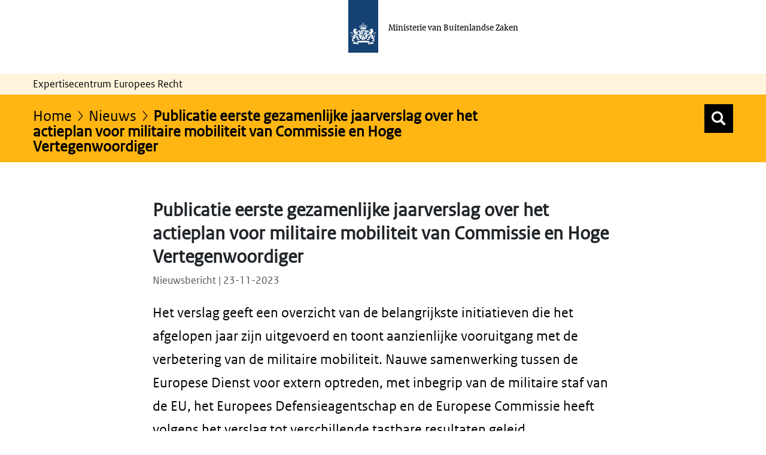

--- FILE ---
content_type: text/html;charset=UTF-8
request_url: https://ecer.minbuza.nl/-/publicatie-eerste-gezamenlijke-jaarverslag-over-het-actieplan-voor-militaire-mobiliteit-van-commissie-en-hoge-vertegenwoordiger?redirect=%2Fecer%2Fnieuws%3Fp_p_id%3Dnl_worth_article_search_portlet_ArticleSearchPortlet_INSTANCE_278PgL1wBWOw%26p_p_lifecycle%3D0%26p_p_state%3Dnormal%26p_p_mode%3Dview%26_nl_worth_article_search_portlet_ArticleSearchPortlet_INSTANCE_278PgL1wBWOw_delta%3D10%26_nl_worth_article_search_portlet_ArticleSearchPortlet_INSTANCE_278PgL1wBWOw_resetCur%3Dfalse%26_nl_worth_article_search_portlet_ArticleSearchPortlet_INSTANCE_278PgL1wBWOw_cur%3D185
body_size: 18468
content:
































	
		
			<!DOCTYPE html>













































































<html class="ltr" dir="ltr" lang="nl-NL">

<head>
  	<title>Publicatie eerste gezamenlijke jaarverslag over het actieplan voor militaire mobiliteit van Commissie en Hoge Vertegenwoordiger | Expertisecentrum Europees Recht</title>
	<meta content="initial-scale=1.0, width=device-width" name="viewport" />
































<meta content="text/html; charset=UTF-8" http-equiv="content-type" />









<meta content="2022" lang="nl-NL" name="keywords" />


<script type="importmap">{"imports":{"@clayui/breadcrumb":"/o/frontend-taglib-clay/__liferay__/exports/@clayui$breadcrumb.js","react-dom":"/o/frontend-js-react-web/__liferay__/exports/react-dom.js","@clayui/charts":"/o/frontend-taglib-clay/__liferay__/exports/@clayui$charts.js","@clayui/empty-state":"/o/frontend-taglib-clay/__liferay__/exports/@clayui$empty-state.js","@clayui/navigation-bar":"/o/frontend-taglib-clay/__liferay__/exports/@clayui$navigation-bar.js","react":"/o/frontend-js-react-web/__liferay__/exports/react.js","react-dom-16":"/o/frontend-js-react-web/__liferay__/exports/react-dom-16.js","@clayui/icon":"/o/frontend-taglib-clay/__liferay__/exports/@clayui$icon.js","@clayui/table":"/o/frontend-taglib-clay/__liferay__/exports/@clayui$table.js","@clayui/slider":"/o/frontend-taglib-clay/__liferay__/exports/@clayui$slider.js","@clayui/multi-select":"/o/frontend-taglib-clay/__liferay__/exports/@clayui$multi-select.js","@clayui/nav":"/o/frontend-taglib-clay/__liferay__/exports/@clayui$nav.js","@clayui/provider":"/o/frontend-taglib-clay/__liferay__/exports/@clayui$provider.js","@clayui/panel":"/o/frontend-taglib-clay/__liferay__/exports/@clayui$panel.js","@clayui/list":"/o/frontend-taglib-clay/__liferay__/exports/@clayui$list.js","@liferay/dynamic-data-mapping-form-field-type":"/o/dynamic-data-mapping-form-field-type/__liferay__/index.js","@clayui/date-picker":"/o/frontend-taglib-clay/__liferay__/exports/@clayui$date-picker.js","@clayui/label":"/o/frontend-taglib-clay/__liferay__/exports/@clayui$label.js","@liferay/frontend-js-api/data-set":"/o/frontend-js-dependencies-web/__liferay__/exports/@liferay$js-api$data-set.js","@clayui/core":"/o/frontend-taglib-clay/__liferay__/exports/@clayui$core.js","@clayui/pagination-bar":"/o/frontend-taglib-clay/__liferay__/exports/@clayui$pagination-bar.js","@clayui/layout":"/o/frontend-taglib-clay/__liferay__/exports/@clayui$layout.js","@clayui/multi-step-nav":"/o/frontend-taglib-clay/__liferay__/exports/@clayui$multi-step-nav.js","@liferay/frontend-js-api":"/o/frontend-js-dependencies-web/__liferay__/exports/@liferay$js-api.js","@clayui/toolbar":"/o/frontend-taglib-clay/__liferay__/exports/@clayui$toolbar.js","@clayui/badge":"/o/frontend-taglib-clay/__liferay__/exports/@clayui$badge.js","react-dom-18":"/o/frontend-js-react-web/__liferay__/exports/react-dom-18.js","@clayui/link":"/o/frontend-taglib-clay/__liferay__/exports/@clayui$link.js","@clayui/card":"/o/frontend-taglib-clay/__liferay__/exports/@clayui$card.js","@clayui/tooltip":"/o/frontend-taglib-clay/__liferay__/exports/@clayui$tooltip.js","@clayui/button":"/o/frontend-taglib-clay/__liferay__/exports/@clayui$button.js","@clayui/tabs":"/o/frontend-taglib-clay/__liferay__/exports/@clayui$tabs.js","@clayui/sticker":"/o/frontend-taglib-clay/__liferay__/exports/@clayui$sticker.js","@clayui/form":"/o/frontend-taglib-clay/__liferay__/exports/@clayui$form.js","@clayui/popover":"/o/frontend-taglib-clay/__liferay__/exports/@clayui$popover.js","@clayui/shared":"/o/frontend-taglib-clay/__liferay__/exports/@clayui$shared.js","@clayui/localized-input":"/o/frontend-taglib-clay/__liferay__/exports/@clayui$localized-input.js","@clayui/modal":"/o/frontend-taglib-clay/__liferay__/exports/@clayui$modal.js","@clayui/color-picker":"/o/frontend-taglib-clay/__liferay__/exports/@clayui$color-picker.js","@clayui/pagination":"/o/frontend-taglib-clay/__liferay__/exports/@clayui$pagination.js","@clayui/autocomplete":"/o/frontend-taglib-clay/__liferay__/exports/@clayui$autocomplete.js","@clayui/management-toolbar":"/o/frontend-taglib-clay/__liferay__/exports/@clayui$management-toolbar.js","@clayui/time-picker":"/o/frontend-taglib-clay/__liferay__/exports/@clayui$time-picker.js","@clayui/upper-toolbar":"/o/frontend-taglib-clay/__liferay__/exports/@clayui$upper-toolbar.js","@clayui/loading-indicator":"/o/frontend-taglib-clay/__liferay__/exports/@clayui$loading-indicator.js","@clayui/drop-down":"/o/frontend-taglib-clay/__liferay__/exports/@clayui$drop-down.js","@clayui/data-provider":"/o/frontend-taglib-clay/__liferay__/exports/@clayui$data-provider.js","@liferay/language/":"/o/js/language/","@clayui/css":"/o/frontend-taglib-clay/__liferay__/exports/@clayui$css.js","@clayui/alert":"/o/frontend-taglib-clay/__liferay__/exports/@clayui$alert.js","@clayui/progress-bar":"/o/frontend-taglib-clay/__liferay__/exports/@clayui$progress-bar.js","react-16":"/o/frontend-js-react-web/__liferay__/exports/react-16.js","react-18":"/o/frontend-js-react-web/__liferay__/exports/react-18.js"},"scopes":{}}</script><script data-senna-track="temporary">var Liferay = window.Liferay || {};Liferay.Icons = Liferay.Icons || {};Liferay.Icons.controlPanelSpritemap = 'https://ecer.minbuza.nl/o/admin-theme/images/clay/icons.svg'; Liferay.Icons.spritemap = 'https://ecer.minbuza.nl/o/bz-portal-theme/images/clay/icons.svg';</script>
<script data-senna-track="permanent" type="text/javascript">window.Liferay = window.Liferay || {}; window.Liferay.CSP = {nonce: ''};</script>
<script data-senna-track="permanent" src="/combo?browserId=chrome&minifierType=js&languageId=nl_NL&t=1769437351951&/o/frontend-js-jquery-web/jquery/jquery.min.js&/o/frontend-js-jquery-web/jquery/init.js&/o/frontend-js-jquery-web/jquery/ajax.js&/o/frontend-js-jquery-web/jquery/bootstrap.bundle.min.js&/o/frontend-js-jquery-web/jquery/collapsible_search.js&/o/frontend-js-jquery-web/jquery/fm.js&/o/frontend-js-jquery-web/jquery/form.js&/o/frontend-js-jquery-web/jquery/popper.min.js&/o/frontend-js-jquery-web/jquery/side_navigation.js" type="text/javascript"></script>
<link data-senna-track="temporary" href="https://ecer.minbuza.nl/-/publicatie-eerste-gezamenlijke-jaarverslag-over-het-actieplan-voor-militaire-mobiliteit-van-commissie-en-hoge-vertegenwoordiger" rel="canonical" />
<link data-senna-track="temporary" href="https://ecer.minbuza.nl/-/publicatie-eerste-gezamenlijke-jaarverslag-over-het-actieplan-voor-militaire-mobiliteit-van-commissie-en-hoge-vertegenwoordiger" hreflang="nl-NL" rel="alternate" />
<link data-senna-track="temporary" href="https://ecer.minbuza.nl/-/publicatie-eerste-gezamenlijke-jaarverslag-over-het-actieplan-voor-militaire-mobiliteit-van-commissie-en-hoge-vertegenwoordiger" hreflang="x-default" rel="alternate" />

<meta property="og:locale" content="nl_NL">
<meta property="og:locale:alternate" content="nl_NL">
<meta property="og:site_name" content="ECER">
<meta property="og:title" content="Publicatie eerste gezamenlijke jaarverslag over het actieplan voor militaire mobiliteit van Commissie en Hoge Vertegenwoordiger - ECER">
<meta property="og:type" content="website">
<meta property="og:url" content="https://ecer.minbuza.nl/-/publicatie-eerste-gezamenlijke-jaarverslag-over-het-actieplan-voor-militaire-mobiliteit-van-commissie-en-hoge-vertegenwoordiger">


<link href="https://ecer.minbuza.nl/o/bz-portal-theme/images/favicon.ico" rel="apple-touch-icon" />
<link href="https://ecer.minbuza.nl/o/bz-portal-theme/images/favicon.ico" rel="icon" />



<link class="lfr-css-file" data-senna-track="temporary" href="https://ecer.minbuza.nl/o/bz-portal-theme/css/clay.css?browserId=chrome&amp;themeId=bzportal_WAR_bzportaltheme&amp;minifierType=css&amp;languageId=nl_NL&amp;t=1769436780000" id="liferayAUICSS" rel="stylesheet" type="text/css" />









	<link href="/combo?browserId=chrome&amp;minifierType=css&amp;themeId=bzportal_WAR_bzportaltheme&amp;languageId=nl_NL&amp;com_liferay_asset_publisher_web_portlet_AssetPublisherPortlet_INSTANCE_jXyUJmVlPMrX:%2Fo%2Fasset-publisher-web%2Fcss%2Fmain.css&amp;com_liferay_journal_content_web_portlet_JournalContentPortlet_INSTANCE_232581:%2Fo%2Fjournal-content-web%2Fcss%2Fmain.css&amp;com_liferay_portal_search_web_portlet_SearchPortlet:%2Fo%2Fportal-search-web%2Fcss%2Fmain.css&amp;com_liferay_product_navigation_product_menu_web_portlet_ProductMenuPortlet:%2Fo%2Fproduct-navigation-product-menu-web%2Fcss%2Fmain.css&amp;com_liferay_product_navigation_user_personal_bar_web_portlet_ProductNavigationUserPersonalBarPortlet:%2Fo%2Fproduct-navigation-user-personal-bar-web%2Fcss%2Fmain.css&amp;com_liferay_site_navigation_menu_web_portlet_SiteNavigationMenuPortlet:%2Fo%2Fsite-navigation-menu-web%2Fcss%2Fmain.css&amp;t=1769436780000" rel="stylesheet" type="text/css"
 data-senna-track="temporary" id="dd410db6" />








<script type="text/javascript" data-senna-track="temporary">
	// <![CDATA[
		var Liferay = Liferay || {};

		Liferay.Browser = {
			acceptsGzip: function () {
				return true;
			},

			

			getMajorVersion: function () {
				return 131.0;
			},

			getRevision: function () {
				return '537.36';
			},
			getVersion: function () {
				return '131.0';
			},

			

			isAir: function () {
				return false;
			},
			isChrome: function () {
				return true;
			},
			isEdge: function () {
				return false;
			},
			isFirefox: function () {
				return false;
			},
			isGecko: function () {
				return true;
			},
			isIe: function () {
				return false;
			},
			isIphone: function () {
				return false;
			},
			isLinux: function () {
				return false;
			},
			isMac: function () {
				return true;
			},
			isMobile: function () {
				return false;
			},
			isMozilla: function () {
				return false;
			},
			isOpera: function () {
				return false;
			},
			isRtf: function () {
				return true;
			},
			isSafari: function () {
				return true;
			},
			isSun: function () {
				return false;
			},
			isWebKit: function () {
				return true;
			},
			isWindows: function () {
				return false;
			}
		};

		Liferay.Data = Liferay.Data || {};

		Liferay.Data.ICONS_INLINE_SVG = true;

		Liferay.Data.NAV_SELECTOR = '#navigation';

		Liferay.Data.NAV_SELECTOR_MOBILE = '#navigationCollapse';

		Liferay.Data.isCustomizationView = function () {
			return false;
		};

		Liferay.Data.notices = [
			
		];

		(function () {
			var available = {};

			var direction = {};

			

				available['nl_NL'] = 'Nederlands\x20\x28Nederland\x29';
				direction['nl_NL'] = 'ltr';

			

				available['en_US'] = 'Engels\x20\x28Verenigde\x20Staten\x29';
				direction['en_US'] = 'ltr';

			

			let _cache = {};

			if (Liferay && Liferay.Language && Liferay.Language._cache) {
				_cache = Liferay.Language._cache;
			}

			Liferay.Language = {
				_cache,
				available,
				direction,
				get: function(key) {
					let value = Liferay.Language._cache[key];

					if (value === undefined) {
						value = key;
					}

					return value;
				}
			};
		})();

		var featureFlags = {"LPD-10964":false,"LPD-37927":false,"LPD-10889":false,"LPS-193884":false,"LPD-30371":false,"LPD-11131":true,"LPS-178642":false,"LPS-193005":false,"LPD-31789":false,"LPD-10562":false,"LPD-11212":false,"COMMERCE-8087":false,"LPD-39304":true,"LPD-13311":true,"LRAC-10757":false,"LPD-35941":false,"LPS-180090":false,"LPS-178052":false,"LPD-21414":false,"LPS-185892":false,"LPS-186620":false,"LPD-40533":true,"LPD-40534":true,"LPS-184404":false,"LPD-40530":true,"LPD-20640":false,"LPS-198183":false,"LPD-38869":true,"LPD-35678":false,"LPD-6378":false,"LPS-153714":false,"LPD-11848":false,"LPS-170670":false,"LPD-7822":false,"LPS-169981":false,"LPD-21926":false,"LPS-177027":false,"LPD-37531":false,"LPD-11003":false,"LPD-36446":false,"LPD-39437":false,"LPS-135430":false,"LPD-20556":false,"LPD-45276":false,"LPS-134060":false,"LPS-164563":false,"LPD-32050":false,"LPS-122920":false,"LPS-199086":false,"LPD-35128":false,"LPD-10588":false,"LPD-13778":true,"LPD-11313":false,"LPD-6368":false,"LPD-34594":false,"LPS-202104":false,"LPD-19955":false,"LPD-35443":false,"LPD-39967":false,"LPD-11235":false,"LPD-11232":false,"LPS-196935":true,"LPD-43542":false,"LPS-176691":false,"LPS-197909":false,"LPD-29516":false,"COMMERCE-8949":false,"LPD-11228":false,"LPS-153813":false,"LPD-17809":false,"COMMERCE-13024":false,"LPS-165482":false,"LPS-193551":false,"LPS-197477":false,"LPS-174816":false,"LPS-186360":false,"LPD-30204":false,"LPD-32867":false,"LPS-153332":false,"LPD-35013":true,"LPS-179669":false,"LPS-174417":false,"LPD-44091":true,"LPD-31212":false,"LPD-18221":false,"LPS-155284":false,"LRAC-15017":false,"LPD-19870":false,"LPS-200108":false,"LPD-20131":false,"LPS-159643":false,"LPS-129412":false,"LPS-169837":false,"LPD-20379":false};

		Liferay.FeatureFlags = Object.keys(featureFlags).reduce(
			(acc, key) => ({
				...acc, [key]: featureFlags[key] === 'true' || featureFlags[key] === true
			}), {}
		);

		Liferay.PortletKeys = {
			DOCUMENT_LIBRARY: 'com_liferay_document_library_web_portlet_DLPortlet',
			DYNAMIC_DATA_MAPPING: 'com_liferay_dynamic_data_mapping_web_portlet_DDMPortlet',
			ITEM_SELECTOR: 'com_liferay_item_selector_web_portlet_ItemSelectorPortlet'
		};

		Liferay.PropsValues = {
			JAVASCRIPT_SINGLE_PAGE_APPLICATION_TIMEOUT: 0,
			UPLOAD_SERVLET_REQUEST_IMPL_MAX_SIZE: 20048576000
		};

		Liferay.ThemeDisplay = {

			

			
				getLayoutId: function () {
					return '346';
				},

				

				getLayoutRelativeControlPanelURL: function () {
					return '/group/guest/~/control_panel/manage?p_p_id=com_liferay_asset_publisher_web_portlet_AssetPublisherPortlet_INSTANCE_jXyUJmVlPMrX';
				},

				getLayoutRelativeURL: function () {
					return '/ecer/nieuws';
				},
				getLayoutURL: function () {
					return 'https://ecer.minbuza.nl/ecer/nieuws';
				},
				getParentLayoutId: function () {
					return '4';
				},
				isControlPanel: function () {
					return false;
				},
				isPrivateLayout: function () {
					return 'false';
				},
				isVirtualLayout: function () {
					return false;
				},
			

			getBCP47LanguageId: function () {
				return 'nl-NL';
			},
			getCanonicalURL: function () {

				

				return 'https\x3a\x2f\x2fecer\x2eminbuza\x2enl\x2f-\x2fpublicatie-eerste-gezamenlijke-jaarverslag-over-het-actieplan-voor-militaire-mobiliteit-van-commissie-en-hoge-vertegenwoordiger';
			},
			getCDNBaseURL: function () {
				return 'https://ecer.minbuza.nl';
			},
			getCDNDynamicResourcesHost: function () {
				return '';
			},
			getCDNHost: function () {
				return '';
			},
			getCompanyGroupId: function () {
				return '20151';
			},
			getCompanyId: function () {
				return '20115';
			},
			getDefaultLanguageId: function () {
				return 'nl_NL';
			},
			getDoAsUserIdEncoded: function () {
				return '';
			},
			getLanguageId: function () {
				return 'nl_NL';
			},
			getParentGroupId: function () {
				return '20142';
			},
			getPathContext: function () {
				return '';
			},
			getPathImage: function () {
				return '/image';
			},
			getPathJavaScript: function () {
				return '/o/frontend-js-web';
			},
			getPathMain: function () {
				return '/c';
			},
			getPathThemeImages: function () {
				return 'https://ecer.minbuza.nl/o/bz-portal-theme/images';
			},
			getPathThemeRoot: function () {
				return '/o/bz-portal-theme';
			},
			getPlid: function () {
				return '45360';
			},
			getPortalURL: function () {
				return 'https://ecer.minbuza.nl';
			},
			getRealUserId: function () {
				return '20119';
			},
			getRemoteAddr: function () {
				return '10.8.15.69';
			},
			getRemoteHost: function () {
				return '10.8.15.69';
			},
			getScopeGroupId: function () {
				return '20142';
			},
			getScopeGroupIdOrLiveGroupId: function () {
				return '20142';
			},
			getSessionId: function () {
				return '';
			},
			getSiteAdminURL: function () {
				return 'https://ecer.minbuza.nl/group/guest/~/control_panel/manage?p_p_lifecycle=0&p_p_state=maximized&p_p_mode=view';
			},
			getSiteGroupId: function () {
				return '20142';
			},
			getTimeZone: function() {
				return 'Europe/Paris';
			},
			getURLControlPanel: function() {
				return '/group/control_panel?refererPlid=45360';
			},
			getURLHome: function () {
				return 'https\x3a\x2f\x2fecer\x2eminbuza\x2enl\x2fweb\x2fguest\x2fecer';
			},
			getUserEmailAddress: function () {
				return '';
			},
			getUserId: function () {
				return '20119';
			},
			getUserName: function () {
				return '';
			},
			isAddSessionIdToURL: function () {
				return false;
			},
			isImpersonated: function () {
				return false;
			},
			isSignedIn: function () {
				return false;
			},

			isStagedPortlet: function () {
				
					
						return true;
					
					
			},

			isStateExclusive: function () {
				return false;
			},
			isStateMaximized: function () {
				return false;
			},
			isStatePopUp: function () {
				return false;
			}
		};

		var themeDisplay = Liferay.ThemeDisplay;

		Liferay.AUI = {

			

			getCombine: function () {
				return true;
			},
			getComboPath: function () {
				return '/combo/?browserId=chrome&minifierType=&languageId=nl_NL&t=1769436646325&';
			},
			getDateFormat: function () {
				return '%d-%m-%Y';
			},
			getEditorCKEditorPath: function () {
				return '/o/frontend-editor-ckeditor-web';
			},
			getFilter: function () {
				var filter = 'raw';

				
					
						filter = 'min';
					
					

				return filter;
			},
			getFilterConfig: function () {
				var instance = this;

				var filterConfig = null;

				if (!instance.getCombine()) {
					filterConfig = {
						replaceStr: '.js' + instance.getStaticResourceURLParams(),
						searchExp: '\\.js$'
					};
				}

				return filterConfig;
			},
			getJavaScriptRootPath: function () {
				return '/o/frontend-js-web';
			},
			getPortletRootPath: function () {
				return '/html/portlet';
			},
			getStaticResourceURLParams: function () {
				return '?browserId=chrome&minifierType=&languageId=nl_NL&t=1769436646325';
			}
		};

		Liferay.authToken = 'mZUGKF9V';

		

		Liferay.currentURL = '\x2f-\x2fpublicatie-eerste-gezamenlijke-jaarverslag-over-het-actieplan-voor-militaire-mobiliteit-van-commissie-en-hoge-vertegenwoordiger\x3fredirect\x3d\x252Fecer\x252Fnieuws\x253Fp_p_id\x253Dnl_worth_article_search_portlet_ArticleSearchPortlet_INSTANCE_278PgL1wBWOw\x2526p_p_lifecycle\x253D0\x2526p_p_state\x253Dnormal\x2526p_p_mode\x253Dview\x2526_nl_worth_article_search_portlet_ArticleSearchPortlet_INSTANCE_278PgL1wBWOw_delta\x253D10\x2526_nl_worth_article_search_portlet_ArticleSearchPortlet_INSTANCE_278PgL1wBWOw_resetCur\x253Dfalse\x2526_nl_worth_article_search_portlet_ArticleSearchPortlet_INSTANCE_278PgL1wBWOw_cur\x253D185';
		Liferay.currentURLEncoded = '\x252F-\x252Fpublicatie-eerste-gezamenlijke-jaarverslag-over-het-actieplan-voor-militaire-mobiliteit-van-commissie-en-hoge-vertegenwoordiger\x253Fredirect\x253D\x25252Fecer\x25252Fnieuws\x25253Fp_p_id\x25253Dnl_worth_article_search_portlet_ArticleSearchPortlet_INSTANCE_278PgL1wBWOw\x252526p_p_lifecycle\x25253D0\x252526p_p_state\x25253Dnormal\x252526p_p_mode\x25253Dview\x252526_nl_worth_article_search_portlet_ArticleSearchPortlet_INSTANCE_278PgL1wBWOw_delta\x25253D10\x252526_nl_worth_article_search_portlet_ArticleSearchPortlet_INSTANCE_278PgL1wBWOw_resetCur\x25253Dfalse\x252526_nl_worth_article_search_portlet_ArticleSearchPortlet_INSTANCE_278PgL1wBWOw_cur\x25253D185';
	// ]]>
</script>

<script data-senna-track="temporary" type="text/javascript">window.__CONFIG__= {basePath: '',combine: true, defaultURLParams: null, explainResolutions: false, exposeGlobal: false, logLevel: 'warn', moduleType: 'module', namespace:'Liferay', nonce: '', reportMismatchedAnonymousModules: 'warn', resolvePath: '/o/js_resolve_modules', url: '/combo/?browserId=chrome&minifierType=js&languageId=nl_NL&t=1769436646325&', waitTimeout: 60000};</script><script data-senna-track="permanent" src="/o/frontend-js-loader-modules-extender/loader.js?&mac=9WaMmhziBCkScHZwrrVcOR7VZF4=&browserId=chrome&languageId=nl_NL&minifierType=js" type="text/javascript"></script><script data-senna-track="permanent" src="/combo?browserId=chrome&minifierType=js&languageId=nl_NL&t=1769436646325&/o/frontend-js-aui-web/aui/aui/aui-min.js&/o/frontend-js-aui-web/liferay/modules.js&/o/frontend-js-aui-web/liferay/aui_sandbox.js&/o/frontend-js-aui-web/aui/attribute-base/attribute-base-min.js&/o/frontend-js-aui-web/aui/attribute-complex/attribute-complex-min.js&/o/frontend-js-aui-web/aui/attribute-core/attribute-core-min.js&/o/frontend-js-aui-web/aui/attribute-observable/attribute-observable-min.js&/o/frontend-js-aui-web/aui/attribute-extras/attribute-extras-min.js&/o/frontend-js-aui-web/aui/event-custom-base/event-custom-base-min.js&/o/frontend-js-aui-web/aui/event-custom-complex/event-custom-complex-min.js&/o/frontend-js-aui-web/aui/oop/oop-min.js&/o/frontend-js-aui-web/aui/aui-base-lang/aui-base-lang-min.js&/o/frontend-js-aui-web/liferay/dependency.js&/o/frontend-js-aui-web/liferay/util.js&/o/frontend-js-web/liferay/dom_task_runner.js&/o/frontend-js-web/liferay/events.js&/o/frontend-js-web/liferay/lazy_load.js&/o/frontend-js-web/liferay/liferay.js&/o/frontend-js-web/liferay/global.bundle.js&/o/frontend-js-web/liferay/portlet.js&/o/frontend-js-web/liferay/workflow.js&/o/oauth2-provider-web/js/liferay.js" type="text/javascript"></script>
<script data-senna-track="temporary" type="text/javascript">window.Liferay = Liferay || {}; window.Liferay.OAuth2 = {getAuthorizeURL: function() {return 'https://ecer.minbuza.nl/o/oauth2/authorize';}, getBuiltInRedirectURL: function() {return 'https://ecer.minbuza.nl/o/oauth2/redirect';}, getIntrospectURL: function() { return 'https://ecer.minbuza.nl/o/oauth2/introspect';}, getTokenURL: function() {return 'https://ecer.minbuza.nl/o/oauth2/token';}, getUserAgentApplication: function(externalReferenceCode) {return Liferay.OAuth2._userAgentApplications[externalReferenceCode];}, _userAgentApplications: {}}</script><script data-senna-track="temporary" type="text/javascript">try {var MODULE_MAIN='exportimport-web@5.0.100/index';var MODULE_PATH='/o/exportimport-web';/**
 * SPDX-FileCopyrightText: (c) 2000 Liferay, Inc. https://liferay.com
 * SPDX-License-Identifier: LGPL-2.1-or-later OR LicenseRef-Liferay-DXP-EULA-2.0.0-2023-06
 */

(function () {
	AUI().applyConfig({
		groups: {
			exportimportweb: {
				base: MODULE_PATH + '/js/legacy/',
				combine: Liferay.AUI.getCombine(),
				filter: Liferay.AUI.getFilterConfig(),
				modules: {
					'liferay-export-import-export-import': {
						path: 'main.js',
						requires: [
							'aui-datatype',
							'aui-dialog-iframe-deprecated',
							'aui-modal',
							'aui-parse-content',
							'aui-toggler',
							'liferay-portlet-base',
							'liferay-util-window',
						],
					},
				},
				root: MODULE_PATH + '/js/legacy/',
			},
		},
	});
})();
} catch(error) {console.error(error);}try {var MODULE_MAIN='@liferay/frontend-js-state-web@1.0.30/index';var MODULE_PATH='/o/frontend-js-state-web';/**
 * SPDX-FileCopyrightText: (c) 2000 Liferay, Inc. https://liferay.com
 * SPDX-License-Identifier: LGPL-2.1-or-later OR LicenseRef-Liferay-DXP-EULA-2.0.0-2023-06
 */

(function () {
	AUI().applyConfig({
		groups: {
			state: {

				// eslint-disable-next-line
				mainModule: MODULE_MAIN,
			},
		},
	});
})();
} catch(error) {console.error(error);}try {var MODULE_MAIN='dynamic-data-mapping-web@5.0.115/index';var MODULE_PATH='/o/dynamic-data-mapping-web';/**
 * SPDX-FileCopyrightText: (c) 2000 Liferay, Inc. https://liferay.com
 * SPDX-License-Identifier: LGPL-2.1-or-later OR LicenseRef-Liferay-DXP-EULA-2.0.0-2023-06
 */

(function () {
	const LiferayAUI = Liferay.AUI;

	AUI().applyConfig({
		groups: {
			ddm: {
				base: MODULE_PATH + '/js/legacy/',
				combine: Liferay.AUI.getCombine(),
				filter: LiferayAUI.getFilterConfig(),
				modules: {
					'liferay-ddm-form': {
						path: 'ddm_form.js',
						requires: [
							'aui-base',
							'aui-datatable',
							'aui-datatype',
							'aui-image-viewer',
							'aui-parse-content',
							'aui-set',
							'aui-sortable-list',
							'json',
							'liferay-form',
							'liferay-map-base',
							'liferay-translation-manager',
							'liferay-util-window',
						],
					},
					'liferay-portlet-dynamic-data-mapping': {
						condition: {
							trigger: 'liferay-document-library',
						},
						path: 'main.js',
						requires: [
							'arraysort',
							'aui-form-builder-deprecated',
							'aui-form-validator',
							'aui-map',
							'aui-text-unicode',
							'json',
							'liferay-menu',
							'liferay-translation-manager',
							'liferay-util-window',
							'text',
						],
					},
					'liferay-portlet-dynamic-data-mapping-custom-fields': {
						condition: {
							trigger: 'liferay-document-library',
						},
						path: 'custom_fields.js',
						requires: ['liferay-portlet-dynamic-data-mapping'],
					},
				},
				root: MODULE_PATH + '/js/legacy/',
			},
		},
	});
})();
} catch(error) {console.error(error);}try {var MODULE_MAIN='portal-workflow-kaleo-designer-web@5.0.146/index';var MODULE_PATH='/o/portal-workflow-kaleo-designer-web';/**
 * SPDX-FileCopyrightText: (c) 2000 Liferay, Inc. https://liferay.com
 * SPDX-License-Identifier: LGPL-2.1-or-later OR LicenseRef-Liferay-DXP-EULA-2.0.0-2023-06
 */

(function () {
	AUI().applyConfig({
		groups: {
			'kaleo-designer': {
				base: MODULE_PATH + '/designer/js/legacy/',
				combine: Liferay.AUI.getCombine(),
				filter: Liferay.AUI.getFilterConfig(),
				modules: {
					'liferay-kaleo-designer-autocomplete-util': {
						path: 'autocomplete_util.js',
						requires: ['autocomplete', 'autocomplete-highlighters'],
					},
					'liferay-kaleo-designer-definition-diagram-controller': {
						path: 'definition_diagram_controller.js',
						requires: [
							'liferay-kaleo-designer-field-normalizer',
							'liferay-kaleo-designer-utils',
						],
					},
					'liferay-kaleo-designer-dialogs': {
						path: 'dialogs.js',
						requires: ['liferay-util-window'],
					},
					'liferay-kaleo-designer-editors': {
						path: 'editors.js',
						requires: [
							'aui-ace-editor',
							'aui-ace-editor-mode-xml',
							'aui-base',
							'aui-datatype',
							'aui-node',
							'liferay-kaleo-designer-autocomplete-util',
							'liferay-kaleo-designer-utils',
						],
					},
					'liferay-kaleo-designer-field-normalizer': {
						path: 'field_normalizer.js',
						requires: ['liferay-kaleo-designer-remote-services'],
					},
					'liferay-kaleo-designer-nodes': {
						path: 'nodes.js',
						requires: [
							'aui-datatable',
							'aui-datatype',
							'aui-diagram-builder',
							'liferay-kaleo-designer-editors',
							'liferay-kaleo-designer-utils',
						],
					},
					'liferay-kaleo-designer-remote-services': {
						path: 'remote_services.js',
						requires: ['aui-io'],
					},
					'liferay-kaleo-designer-templates': {
						path: 'templates.js',
						requires: ['aui-tpl-snippets-deprecated'],
					},
					'liferay-kaleo-designer-utils': {
						path: 'utils.js',
						requires: [],
					},
					'liferay-kaleo-designer-xml-definition': {
						path: 'xml_definition.js',
						requires: [
							'aui-base',
							'aui-component',
							'dataschema-xml',
							'datatype-xml',
						],
					},
					'liferay-kaleo-designer-xml-definition-serializer': {
						path: 'xml_definition_serializer.js',
						requires: ['escape', 'liferay-kaleo-designer-xml-util'],
					},
					'liferay-kaleo-designer-xml-util': {
						path: 'xml_util.js',
						requires: ['aui-base'],
					},
					'liferay-portlet-kaleo-designer': {
						path: 'main.js',
						requires: [
							'aui-ace-editor',
							'aui-ace-editor-mode-xml',
							'aui-tpl-snippets-deprecated',
							'dataschema-xml',
							'datasource',
							'datatype-xml',
							'event-valuechange',
							'io-form',
							'liferay-kaleo-designer-autocomplete-util',
							'liferay-kaleo-designer-editors',
							'liferay-kaleo-designer-nodes',
							'liferay-kaleo-designer-remote-services',
							'liferay-kaleo-designer-utils',
							'liferay-kaleo-designer-xml-util',
							'liferay-util-window',
						],
					},
				},
				root: MODULE_PATH + '/designer/js/legacy/',
			},
		},
	});
})();
} catch(error) {console.error(error);}try {var MODULE_MAIN='contacts-web@5.0.65/index';var MODULE_PATH='/o/contacts-web';/**
 * SPDX-FileCopyrightText: (c) 2000 Liferay, Inc. https://liferay.com
 * SPDX-License-Identifier: LGPL-2.1-or-later OR LicenseRef-Liferay-DXP-EULA-2.0.0-2023-06
 */

(function () {
	AUI().applyConfig({
		groups: {
			contactscenter: {
				base: MODULE_PATH + '/js/legacy/',
				combine: Liferay.AUI.getCombine(),
				filter: Liferay.AUI.getFilterConfig(),
				modules: {
					'liferay-contacts-center': {
						path: 'main.js',
						requires: [
							'aui-io-plugin-deprecated',
							'aui-toolbar',
							'autocomplete-base',
							'datasource-io',
							'json-parse',
							'liferay-portlet-base',
							'liferay-util-window',
						],
					},
				},
				root: MODULE_PATH + '/js/legacy/',
			},
		},
	});
})();
} catch(error) {console.error(error);}try {var MODULE_MAIN='frontend-js-components-web@2.0.80/index';var MODULE_PATH='/o/frontend-js-components-web';/**
 * SPDX-FileCopyrightText: (c) 2000 Liferay, Inc. https://liferay.com
 * SPDX-License-Identifier: LGPL-2.1-or-later OR LicenseRef-Liferay-DXP-EULA-2.0.0-2023-06
 */

(function () {
	AUI().applyConfig({
		groups: {
			components: {

				// eslint-disable-next-line
				mainModule: MODULE_MAIN,
			},
		},
	});
})();
} catch(error) {console.error(error);}try {var MODULE_MAIN='@liferay/frontend-js-react-web@5.0.54/index';var MODULE_PATH='/o/frontend-js-react-web';/**
 * SPDX-FileCopyrightText: (c) 2000 Liferay, Inc. https://liferay.com
 * SPDX-License-Identifier: LGPL-2.1-or-later OR LicenseRef-Liferay-DXP-EULA-2.0.0-2023-06
 */

(function () {
	AUI().applyConfig({
		groups: {
			react: {

				// eslint-disable-next-line
				mainModule: MODULE_MAIN,
			},
		},
	});
})();
} catch(error) {console.error(error);}try {var MODULE_MAIN='frontend-editor-alloyeditor-web@5.0.56/index';var MODULE_PATH='/o/frontend-editor-alloyeditor-web';/**
 * SPDX-FileCopyrightText: (c) 2000 Liferay, Inc. https://liferay.com
 * SPDX-License-Identifier: LGPL-2.1-or-later OR LicenseRef-Liferay-DXP-EULA-2.0.0-2023-06
 */

(function () {
	AUI().applyConfig({
		groups: {
			alloyeditor: {
				base: MODULE_PATH + '/js/legacy/',
				combine: Liferay.AUI.getCombine(),
				filter: Liferay.AUI.getFilterConfig(),
				modules: {
					'liferay-alloy-editor': {
						path: 'alloyeditor.js',
						requires: [
							'aui-component',
							'liferay-portlet-base',
							'timers',
						],
					},
					'liferay-alloy-editor-source': {
						path: 'alloyeditor_source.js',
						requires: [
							'aui-debounce',
							'liferay-fullscreen-source-editor',
							'liferay-source-editor',
							'plugin',
						],
					},
				},
				root: MODULE_PATH + '/js/legacy/',
			},
		},
	});
})();
} catch(error) {console.error(error);}try {var MODULE_MAIN='calendar-web@5.0.105/index';var MODULE_PATH='/o/calendar-web';/**
 * SPDX-FileCopyrightText: (c) 2000 Liferay, Inc. https://liferay.com
 * SPDX-License-Identifier: LGPL-2.1-or-later OR LicenseRef-Liferay-DXP-EULA-2.0.0-2023-06
 */

(function () {
	AUI().applyConfig({
		groups: {
			calendar: {
				base: MODULE_PATH + '/js/legacy/',
				combine: Liferay.AUI.getCombine(),
				filter: Liferay.AUI.getFilterConfig(),
				modules: {
					'liferay-calendar-a11y': {
						path: 'calendar_a11y.js',
						requires: ['calendar'],
					},
					'liferay-calendar-container': {
						path: 'calendar_container.js',
						requires: [
							'aui-alert',
							'aui-base',
							'aui-component',
							'liferay-portlet-base',
						],
					},
					'liferay-calendar-date-picker-sanitizer': {
						path: 'date_picker_sanitizer.js',
						requires: ['aui-base'],
					},
					'liferay-calendar-interval-selector': {
						path: 'interval_selector.js',
						requires: ['aui-base', 'liferay-portlet-base'],
					},
					'liferay-calendar-interval-selector-scheduler-event-link': {
						path: 'interval_selector_scheduler_event_link.js',
						requires: ['aui-base', 'liferay-portlet-base'],
					},
					'liferay-calendar-list': {
						path: 'calendar_list.js',
						requires: [
							'aui-template-deprecated',
							'liferay-scheduler',
						],
					},
					'liferay-calendar-message-util': {
						path: 'message_util.js',
						requires: ['liferay-util-window'],
					},
					'liferay-calendar-recurrence-converter': {
						path: 'recurrence_converter.js',
						requires: [],
					},
					'liferay-calendar-recurrence-dialog': {
						path: 'recurrence.js',
						requires: [
							'aui-base',
							'liferay-calendar-recurrence-util',
						],
					},
					'liferay-calendar-recurrence-util': {
						path: 'recurrence_util.js',
						requires: ['aui-base', 'liferay-util-window'],
					},
					'liferay-calendar-reminders': {
						path: 'calendar_reminders.js',
						requires: ['aui-base'],
					},
					'liferay-calendar-remote-services': {
						path: 'remote_services.js',
						requires: [
							'aui-base',
							'aui-component',
							'liferay-calendar-util',
							'liferay-portlet-base',
						],
					},
					'liferay-calendar-session-listener': {
						path: 'session_listener.js',
						requires: ['aui-base', 'liferay-scheduler'],
					},
					'liferay-calendar-simple-color-picker': {
						path: 'simple_color_picker.js',
						requires: ['aui-base', 'aui-template-deprecated'],
					},
					'liferay-calendar-simple-menu': {
						path: 'simple_menu.js',
						requires: [
							'aui-base',
							'aui-template-deprecated',
							'event-outside',
							'event-touch',
							'widget-modality',
							'widget-position',
							'widget-position-align',
							'widget-position-constrain',
							'widget-stack',
							'widget-stdmod',
						],
					},
					'liferay-calendar-util': {
						path: 'calendar_util.js',
						requires: [
							'aui-datatype',
							'aui-io',
							'aui-scheduler',
							'aui-toolbar',
							'autocomplete',
							'autocomplete-highlighters',
						],
					},
					'liferay-scheduler': {
						path: 'scheduler.js',
						requires: [
							'async-queue',
							'aui-datatype',
							'aui-scheduler',
							'dd-plugin',
							'liferay-calendar-a11y',
							'liferay-calendar-message-util',
							'liferay-calendar-recurrence-converter',
							'liferay-calendar-recurrence-util',
							'liferay-calendar-util',
							'liferay-scheduler-event-recorder',
							'liferay-scheduler-models',
							'promise',
							'resize-plugin',
						],
					},
					'liferay-scheduler-event-recorder': {
						path: 'scheduler_event_recorder.js',
						requires: [
							'dd-plugin',
							'liferay-calendar-util',
							'resize-plugin',
						],
					},
					'liferay-scheduler-models': {
						path: 'scheduler_models.js',
						requires: [
							'aui-datatype',
							'dd-plugin',
							'liferay-calendar-util',
						],
					},
				},
				root: MODULE_PATH + '/js/legacy/',
			},
		},
	});
})();
} catch(error) {console.error(error);}try {var MODULE_MAIN='@liferay/document-library-web@6.0.198/index';var MODULE_PATH='/o/document-library-web';/**
 * SPDX-FileCopyrightText: (c) 2000 Liferay, Inc. https://liferay.com
 * SPDX-License-Identifier: LGPL-2.1-or-later OR LicenseRef-Liferay-DXP-EULA-2.0.0-2023-06
 */

(function () {
	AUI().applyConfig({
		groups: {
			dl: {
				base: MODULE_PATH + '/js/legacy/',
				combine: Liferay.AUI.getCombine(),
				filter: Liferay.AUI.getFilterConfig(),
				modules: {
					'document-library-upload-component': {
						path: 'DocumentLibraryUpload.js',
						requires: [
							'aui-component',
							'aui-data-set-deprecated',
							'aui-overlay-manager-deprecated',
							'aui-overlay-mask-deprecated',
							'aui-parse-content',
							'aui-progressbar',
							'aui-template-deprecated',
							'liferay-search-container',
							'querystring-parse-simple',
							'uploader',
						],
					},
				},
				root: MODULE_PATH + '/js/legacy/',
			},
		},
	});
})();
} catch(error) {console.error(error);}try {var MODULE_MAIN='staging-processes-web@5.0.65/index';var MODULE_PATH='/o/staging-processes-web';/**
 * SPDX-FileCopyrightText: (c) 2000 Liferay, Inc. https://liferay.com
 * SPDX-License-Identifier: LGPL-2.1-or-later OR LicenseRef-Liferay-DXP-EULA-2.0.0-2023-06
 */

(function () {
	AUI().applyConfig({
		groups: {
			stagingprocessesweb: {
				base: MODULE_PATH + '/js/legacy/',
				combine: Liferay.AUI.getCombine(),
				filter: Liferay.AUI.getFilterConfig(),
				modules: {
					'liferay-staging-processes-export-import': {
						path: 'main.js',
						requires: [
							'aui-datatype',
							'aui-dialog-iframe-deprecated',
							'aui-modal',
							'aui-parse-content',
							'aui-toggler',
							'liferay-portlet-base',
							'liferay-util-window',
						],
					},
				},
				root: MODULE_PATH + '/js/legacy/',
			},
		},
	});
})();
} catch(error) {console.error(error);}try {var MODULE_MAIN='portal-search-web@6.0.148/index';var MODULE_PATH='/o/portal-search-web';/**
 * SPDX-FileCopyrightText: (c) 2000 Liferay, Inc. https://liferay.com
 * SPDX-License-Identifier: LGPL-2.1-or-later OR LicenseRef-Liferay-DXP-EULA-2.0.0-2023-06
 */

(function () {
	AUI().applyConfig({
		groups: {
			search: {
				base: MODULE_PATH + '/js/',
				combine: Liferay.AUI.getCombine(),
				filter: Liferay.AUI.getFilterConfig(),
				modules: {
					'liferay-search-custom-range-facet': {
						path: 'custom_range_facet.js',
						requires: ['aui-form-validator'],
					},
				},
				root: MODULE_PATH + '/js/',
			},
		},
	});
})();
} catch(error) {console.error(error);}</script>




<script type="text/javascript" data-senna-track="temporary">
	// <![CDATA[
		
			
				
		

		
	// ]]>
</script>





	
		

			

			
				<!-- Start Piwik PRO installation code -->
<script type="text/javascript" async>
(function(window, document, dataLayerName, id) {
window[dataLayerName]=window[dataLayerName]||[],window[dataLayerName].push({start:(new Date).getTime(),event:"stg.start"});var scripts=document.getElementsByTagName('script')[0],tags=document.createElement('script');
function stgCreateCookie(a,b,c){var d="";if(c){var e=new Date;e.setTime(e.getTime()+24*c*60*60*1e3),d="; expires="+e.toUTCString()}document.cookie=a+"="+b+d+"; path=/; Secure"}
var isStgDebug=(window.location.href.match("stg_debug")||document.cookie.match("stg_debug"))&&!window.location.href.match("stg_disable_debug");stgCreateCookie("stg_debug",isStgDebug?1:"",isStgDebug?14:-1);
var qP=[];dataLayerName!=="dataLayer"&&qP.push("data_layer_name="+dataLayerName),qP.push("use_secure_cookies"),isStgDebug&&qP.push("stg_debug");var qPString=qP.length>0?("?"+qP.join("&")):"";
tags.async=!0,tags.src="https://statistiek.rijksoverheid.nl/containers/"+id+".js"+qPString,scripts.parentNode.insertBefore(tags,scripts);
!function(a,n,i){a[n]=a[n]||{};for(var c=0;c<i.length;c++)!function(i){a[n][i]=a[n][i]||{},a[n][i].api=a[n][i].api||function(){var a=[].slice.call(arguments,0);"string"==typeof a[0]&&window[dataLayerName].push({event:n+"."+i+":"+a[0],parameters:[].slice.call(arguments,1)})}}(i[c])}(window,"ppms",["tm","cm"]);
})(window, document, 'dataLayer', '7b9af961-7f58-4988-ab0c-07509ae1e1bd');
</script>
<!-- End Piwik PRO Tag Manager code -->
			
		
	












	<script src="/combo?browserId=chrome&amp;minifierType=js&amp;themeId=bzportal_WAR_bzportaltheme&amp;languageId=nl_NL&amp;%2Fo%2Farticle-search%2Fjs%2Fsearch-form.js&amp;t=1769436780000" type="text/javascript" data-senna-track="temporary"></script>




















<link class="lfr-css-file" data-senna-track="temporary" href="https://ecer.minbuza.nl/o/bz-portal-theme/css/main.css?browserId=chrome&amp;themeId=bzportal_WAR_bzportaltheme&amp;minifierType=css&amp;languageId=nl_NL&amp;t=1769436780000" id="liferayThemeCSS" rel="stylesheet" type="text/css" />








	<style data-senna-track="temporary" type="text/css">

		

			

				

					

#p_p_id_com_liferay_asset_publisher_web_portlet_AssetPublisherPortlet_INSTANCE_jXyUJmVlPMrX_ > .portlet > .portlet-content {

}




				

			

		

			

		

			

		

			

		

			

		

			

		

			

		

			

		

			

		

			

				

					

#p_p_id_nl_worth_article_search_portlet_ArticleSearchPortlet_ > .portlet > .portlet-content {

}




				

			

		

			

				

					

#p_p_id_nl_worth_article_search_portlet_TopMenuSearchPortlet_ > .portlet > .portlet-content {

}




				

			

		

	</style>


<style data-senna-track="temporary" type="text/css">
</style>
<link data-senna-track="permanent" href="/o/frontend-js-aui-web/alloy_ui.css?&mac=favIEq7hPo8AEd6k+N5OVADEEls=&browserId=chrome&languageId=nl_NL&minifierType=css&themeId=bzportal_WAR_bzportaltheme" rel="stylesheet"></link>
<link data-senna-track="permanent" href="https://ecer.minbuza.nl/combo?browserId=chrome&minifierType=css&languageId=nl_NL&t=1769437414338&/o/mfa-nww-admin-theme-contributor/css/admin.theme.contributor.css" rel="stylesheet" type = "text/css" />
<script type="module">
import {init} from '/o/frontend-js-spa-web/__liferay__/index.js';
{
init({"navigationExceptionSelectors":":not([target=\"_blank\"]):not([data-senna-off]):not([data-resource-href]):not([data-cke-saved-href]):not([data-cke-saved-href])","cacheExpirationTime":-1,"clearScreensCache":true,"portletsBlacklist":["com_liferay_login_web_portlet_CreateAccountPortlet","com_liferay_nested_portlets_web_portlet_NestedPortletsPortlet","com_liferay_site_navigation_directory_web_portlet_SitesDirectoryPortlet","com_liferay_questions_web_internal_portlet_QuestionsPortlet","com_liferay_account_admin_web_internal_portlet_AccountUsersRegistrationPortlet","com_liferay_login_web_portlet_ForgotPasswordPortlet","com_liferay_portal_language_override_web_internal_portlet_PLOPortlet","com_liferay_login_web_portlet_LoginPortlet","com_liferay_login_web_portlet_FastLoginPortlet"],"excludedTargetPortlets":["com_liferay_users_admin_web_portlet_UsersAdminPortlet","com_liferay_server_admin_web_portlet_ServerAdminPortlet"],"validStatusCodes":[221,490,494,499,491,496,492,493,495,220],"debugEnabled":false,"loginRedirect":"","excludedPaths":["/c/document_library","/documents","/image","/afspraak-maken","/afspraak-maken-ra","/en/afspraak-maken","/en/afspraak-maken-ra"],"preloadCSS":false,"userNotification":{"message":"Het ziet er naar uit dat dit langer duurt dan verwacht.","title":"Oeps","timeout":30000},"requestTimeout":0});
}

</script>











<script type="text/javascript">
Liferay.on(
	'ddmFieldBlur', function(event) {
		if (window.Analytics) {
			Analytics.send(
				'fieldBlurred',
				'Form',
				{
					fieldName: event.fieldName,
					focusDuration: event.focusDuration,
					formId: event.formId,
					formPageTitle: event.formPageTitle,
					page: event.page,
					title: event.title
				}
			);
		}
	}
);

Liferay.on(
	'ddmFieldFocus', function(event) {
		if (window.Analytics) {
			Analytics.send(
				'fieldFocused',
				'Form',
				{
					fieldName: event.fieldName,
					formId: event.formId,
					formPageTitle: event.formPageTitle,
					page: event.page,
					title:event.title
				}
			);
		}
	}
);

Liferay.on(
	'ddmFormPageShow', function(event) {
		if (window.Analytics) {
			Analytics.send(
				'pageViewed',
				'Form',
				{
					formId: event.formId,
					formPageTitle: event.formPageTitle,
					page: event.page,
					title: event.title
				}
			);
		}
	}
);

Liferay.on(
	'ddmFormSubmit', function(event) {
		if (window.Analytics) {
			Analytics.send(
				'formSubmitted',
				'Form',
				{
					formId: event.formId,
					title: event.title
				}
			);
		}
	}
);

Liferay.on(
	'ddmFormView', function(event) {
		if (window.Analytics) {
			Analytics.send(
				'formViewed',
				'Form',
				{
					formId: event.formId,
					title: event.title
				}
			);
		}
	}
);

</script><script>

</script>















<script type="text/javascript" data-senna-track="temporary">
	if (window.Analytics) {
		window._com_liferay_document_library_analytics_isViewFileEntry = false;
	}
</script>










    <link data-senna-track="permanent" href="/o/bz-portal-theme/images/color_schemes/cs_bz_donker_geel/favicon.ico" rel="Shortcut Icon">
    <link data-senna-track="temporary" href="https://ecer.minbuza.nl/o/bz-portal-theme/css/cs_bz_donker_geel.css?browserId=chrome&amp;themeId=bzportal_WAR_bzportaltheme&amp;minifierType=css&amp;languageId=nl_NL&amp;t=1769436780000" rel="stylesheet" type="text/css">

	<link rel="stylesheet" href="/o/bz-portal-theme/vendor/font-awesome/css/font-awesome.min.css" type="text/css">


		<script type="text/javascript" src="https://ecer.minbuza.nl/o/bz-portal-theme/js/jssocials.min.js"></script>
		<script type="text/javascript" src="https://ecer.minbuza.nl/o/bz-portal-theme/js/jquery.inputmask.min.js"></script>
		<script type="text/javascript" src="https://ecer.minbuza.nl/o/bz-portal-theme/js/jssocials.shares.js"></script>

<style>
#content a[href*="//"]:not([href*="https://ecer.minbuza.nl"]),
#content ul a[href*="//"]:not([href*="https://ecer.minbuza.nl"]) {
    position: relative;
    padding-left: 11px;
}

#content a[href*="//"]:not([href*="https://ecer.minbuza.nl"]):before,
#content ul a[href*="//"]:not([href*="https://ecer.minbuza.nl"]):before,
#content .homepage__adt ul a[href*="//"]:not([href*="https://ecer.minbuza.nl"]):before {
    font-weight: normal;
    display: inline-block;
    vertical-align: middle;
    speak: none;
    -webkit-font-smoothing: antialiased;
    -moz-osx-font-smoothing: grayscale;
    position: absolute;
    left: 0px;
    top: 0px;
    font-size: 10px;
    margin: 0;
    content: '\EA0A';
    font-family: "RO Icons";
    text-decoration: none;
}

#content a[href*="//"]:not([href*="https://ecer.minbuza.nl"]):after,
#content ul a[href*="//"]:not([href*="https://ecer.minbuza.nl"]):after,
#content .homepage__adt ul a[href*="//"]:not([href*="https://ecer.minbuza.nl"]):after {
    content: ", Opent de externe website in een nieuwe tab";
    font-size: 0;
    position: absolute;
}

#content .overview__item a[href*="//"]:not([href*="https://ecer.minbuza.nl"]),
#content .homepage__adt ul a[href*="//"]:not([href*="https://ecer.minbuza.nl"]) {
    padding-left: 20px;
}

#content .overview__item h3 a[href*="//"]:not([href*="https://ecer.minbuza.nl"]):before {
    margin: 6px 0 0 0;
}

#content .homepage__adt a[href*="//"]:not([href*="https://ecer.minbuza.nl"]) ,
#content .homepage__adt__asset a[href*="//"]:not([href*="https://ecer.minbuza.nl"]) {
    padding-left: 0;
}

#content .homepage__adt a[href*="//"]:not([href*="https://ecer.minbuza.nl"]):before,
#content .homepage__adt a[href*="//"]:not([href*="https://ecer.minbuza.nl"]):after {
    content: '';
}

#content .homepage__adt a[href*="//"]:not([href*="https://ecer.minbuza.nl"]):after {
    content: ", Opent de externe website in een nieuwe tab";
    font-size: 0;
    position: absolute;
}

#content .homepage__adt a[href*="//"]:not([href*="https://ecer.minbuza.nl"]) .homepage__adt__asset-title:before {
    font-weight: normal;
    display: inline-block;
    vertical-align: middle;
    speak: none;
    -webkit-font-smoothing: antialiased;
    -moz-osx-font-smoothing: grayscale;
    position: relative;
    left: 0px;
    top: 0px;
    font-size: 10px;
    margin: 0 10px 0 0;
    content: '\EA0A';
    font-family: "RO Icons";
    text-decoration: none;
}

#content .homepage__adt a[href*="//"]:not([href*="https://ecer.minbuza.nl"]) .homepage__adt__asset-title:after {
    content: ", Opent de externe website in een nieuwe tab";
    font-size: 0;
    position: absolute;
}

#content .portlet-content a.document__download:after {
    content: ", Document downloaden";
    font-size: 0;
}

#content .activityDetail .date:after {
    content: "Datum icoon";
    font-size: 0;
}

#content .activityDetail .location:after {
    content: "Locatie icoon";
    font-size: 0;
}

#content .activityDetail .category:after {
    content: "Categorie icoon";
    font-size: 0;
}

#content ul.list-common a[href*="//"]:not([href*="https://ecer.minbuza.nl"]),
#content ul.list-link-common.singular-link a[href*="//"]:not([href*="https://ecer.minbuza.nl"]) {
    position: relative;
    padding-left: 20px;
}

#content ul.list-common a[href*="//"]:not([href*="https://ecer.minbuza.nl"]):before,
#content ul.list-link-common.singular-link a[href*="//"]:not([href*="https://ecer.minbuza.nl"]):before {
    font-weight: normal;
    display: inline-block;
    vertical-align: middle;
    speak: none;
    -webkit-font-smoothing: antialiased;
    -moz-osx-font-smoothing: grayscale;
    position: absolute;
    left: 0px;
    top: 0px;
    font-size: 11px;
    margin: 0;
    content: '\EA0A';
    font-family: "RO Icons";
    text-decoration: none;
}

#content ul.list-common a[href*="//"]:not([href*="https://ecer.minbuza.nl"]):after,
#content ul.list-link-common.singular-link a[href*="//"]:not([href*="https://ecer.minbuza.nl"]):after {
    content: ", Opent de externe website in een nieuwe tab";
    font-size: 0;
    position: absolute;
}

#shareIcons a[href*="//"]:not([href*="https://ecer.minbuza.nl"]):before {
    padding-left: 0;
}

#shareIcons a[href*="//"]:not([href*="https://ecer.minbuza.nl"]):before,
#shareIcons a[href*="//"]:not([href*="https://ecer.minbuza.nl"]):after {
    content: '';
}

#shareIcons a[href*="//"]:not([href*="https://ecer.minbuza.nl"]):before,
#content a.c-cards-grid__card[href*="//"]:not([href*="https://ecer.minbuza.nl"]):before,
#shareIcons a[href*="//"]:not([href*="https://ecer.minbuza.nl"]):after,
#content a.c-cards-grid__card[href*="//"]:not([href*="https://ecer.minbuza.nl"]):after {
    content: '';
}

#shareIcons .jssocials-shares .jssocials-share-x a.jssocials-share-link[href*="//"]:not([href*="https://ecer.minbuza.nl"]):after {
    content: ", Deel pagina op X";
    font-size: 0;
}

#shareIcons .jssocials-shares .jssocials-share-facebook a.jssocials-share-link[href*="//"]:not([href*="https://ecer.minbuza.nl"]):after {
    content: ", Deel pagina op Facebook";
    font-size: 0;
}

#shareIcons .jssocials-shares .jssocials-share-linkedin a.jssocials-share-link[href*="//"]:not([href*="https://ecer.minbuza.nl"]):after {
    content: ", Deel pagina op LinkedIn";
    font-size: 0;
}

</style>
<style>
    #content .experts-full-display-wrapper ul.asset-links-list li.asset-links-list-item a:after,
    .portlet-content-container ul.list-common li a:after,
    .portlet-content-container ul.list-link-common li a:after,
    .portlet-journal-content ul.list-common li a:after,
    .portlet-journal-content ul.list-link-common li a:after {
        content: ", Ga naar interne link ";
        font-size: 0;
        position: absolute;
    }

    #content .portlet-journal-content .list-anchors ul.list-common li a:after {
        content: '';
    }

    #content .homepage__adt .link__landing__page a:after {
        content: ", Ga naar interne link ";
        font-size: 0;
        position: absolute;
    }

    #content .overview__item a:after {
        content: ", Ga naar interne link ";
        font-size: 0;
        position: absolute;
    }
</style></head>

<body class="chrome controls-visible cs_bz_donker_geel yui3-skin-sam guest-site signed-out public-page site publicatie_eerste_gezamenlijke_jaarverslag_over_het_actieplan_voor_militaire_mobiliteit_van_commissie_en_hoge_vertegenwoordiger      company-ecer">











































































<div class="row-fluid" id="wrapper">
<header>
  
    <div class="site__login">
      <div class="wrapper">
        <p class="text-align-right">
        </p>
      </div>
    </div>

  <div id="banner" class="header ">
    <div class="quick-access-nav skiplinks">
      <a href="#content">Ga direct naar inhoud</a>
    </div>
    <a href="/" title='Naar de Home pagina Expertisecentrum Europees Recht'>
      <div class="header__logo">
        <div class="header__logo__wrapper container-fluid wrapper">
          <img data-fallback="https://ecer.minbuza.nl/o/bz-portal-theme/images/header/logo-rijksoverheid.svg"
                src="https://ecer.minbuza.nl/o/bz-portal-theme/images/header/logo-rijksoverheid.svg"
                alt='Logo Rijksoverheid' class="header__logotype" id="logotype">
          <div class="header_logo_ministerie">
Ministerie van Buitenlandse Zaken          </div>
        </div>
      </div>
    </a>

<div id="header__site__name" class="header__site_id">
  <div class="wrapper container-fluid">
    <span>Expertisecentrum Europees Recht</span>
  </div>
</div>

<nav class="header__navigation sort-pages modify-pages" id="navigation" role="navigation">
  <div class="wrapper container-fluid">
    <div class="row">

      <div class="col-md-8 col-sm-8">
        <div class="header__navigation__breadcrumb_portlet">








































































	

	<div class="portlet-boundary portlet-boundary_com_liferay_site_navigation_breadcrumb_web_portlet_SiteNavigationBreadcrumbPortlet_  portlet-static portlet-static-end portlet-barebone portlet-breadcrumb " id="p_p_id_com_liferay_site_navigation_breadcrumb_web_portlet_SiteNavigationBreadcrumbPortlet_">
		<span id="p_com_liferay_site_navigation_breadcrumb_web_portlet_SiteNavigationBreadcrumbPortlet"></span>




	

	
		
			


































	
		
<section class="portlet" id="portlet_com_liferay_site_navigation_breadcrumb_web_portlet_SiteNavigationBreadcrumbPortlet">


	<div class="portlet-content">

		<div class="autofit-float autofit-row portlet-header">
			<div class="autofit-col autofit-col-expand">
				<h2 class="portlet-title-text">Broodkruimel</h2>
			</div>

			<div class="autofit-col autofit-col-end">
				<div class="autofit-section">
				</div>
			</div>
		</div>

		
			<div class=" portlet-content-container">
				


	<div class="portlet-body">



	
		
			
				
					







































	

	








	

				

				
					
						


	

		























<nav aria-label="Broodkruimel" id="_com_liferay_site_navigation_breadcrumb_web_portlet_SiteNavigationBreadcrumbPortlet_breadcrumbs-defaultScreen">
	
		
<div class="header__navigation__breadcrumb">
          <a href="https://ecer.minbuza.nl/ecer">Home</a>
          <a href="https://ecer.minbuza.nl/ecer/nieuws">Nieuws</a>
          <strong>Publicatie eerste gezamenlijke jaarverslag over het actieplan voor militaire mobiliteit van Commissie en Hoge Vertegenwoordiger</strong>
</div>

	
</nav>

	
	
					
				
			
		
	
	


	</div>

			</div>
		
	</div>
</section>
	

		
		







	</div>







        </div>
      </div>

        <div class="col-md-4 col-sm-12 col-xs-12 search__wrapper">






































































	

	<div class="portlet-boundary portlet-boundary_nl_worth_article_search_portlet_TopMenuSearchPortlet_  portlet-static portlet-static-end portlet-barebone  " id="p_p_id_nl_worth_article_search_portlet_TopMenuSearchPortlet_">
		<span id="p_nl_worth_article_search_portlet_TopMenuSearchPortlet"></span>




	

	
		
			


































	
		
<section class="portlet" id="portlet_nl_worth_article_search_portlet_TopMenuSearchPortlet">


	<div class="portlet-content">

		<div class="autofit-float autofit-row portlet-header">
			<div class="autofit-col autofit-col-expand">
				<h2 class="portlet-title-text">Top menu zoeken</h2>
			</div>

			<div class="autofit-col autofit-col-end">
				<div class="autofit-section">
				</div>
			</div>
		</div>

		
			<div class=" portlet-content-container">
				


	<div class="portlet-body">



	
		
			
				
					







































	

	








	

				

				
					
						


	

		




















































































































<form action="https://ecer.minbuza.nl:443/zoeken?p_p_id=nl_worth_article_search_portlet_ArticleSearchPortlet&amp;p_p_lifecycle=0" class="form  " data-fm-namespace="_nl_worth_article_search_portlet_ArticleSearchPortlet_" id="_nl_worth_article_search_portlet_ArticleSearchPortlet_topMenuSearchFm" method="get" name="_nl_worth_article_search_portlet_ArticleSearchPortlet_topMenuSearchFm" >
	
		<div aria-label="Top menu zoeken" class="input-container" role="group">
	

	


































































	

		

		
			
				
					<input  class="field form-control"  id="_nl_worth_article_search_portlet_ArticleSearchPortlet_formDate"    name="_nl_worth_article_search_portlet_ArticleSearchPortlet_formDate"     type="hidden" value="1769472078885"   />
				
			
		

		
	









    


































































	

		

		
			
				
					<input  class="field form-control"  id="p_p_id"    name="p_p_id"     type="hidden" value="nl_worth_article_search_portlet_ArticleSearchPortlet"   />
				
			
		

		
	









    


































































	

		

		
			
				
					<input  class="field form-control"  id="p_p_lifecycle"    name="p_p_lifecycle"     type="hidden" value="0"   />
				
			
		

		
	









    


































































	

		

		
			
				
					<input  class="field form-control"  id="p_p_state"    name="p_p_state"     type="hidden" value=""   />
				
			
		

		
	









    


































































	

		

		
			
				
					<input  class="field form-control"  id="p_p_mode"    name="p_p_mode"     type="hidden" value=""   />
				
			
		

		
	









    

    



















































<fieldset class=""  >
	
		
			<legend class="sr-only">
				Top menu zoeken
			</legend>
		
	

	<div class="show  " id="Content" role="presentation">
		<div class="panel-body">

        <div class="label-accessible-not-visible search-input-clear-wrapper">
            <legend>Zoekformulier</legend>

            


























































	<div class="form-group form-group-inline input-text-wrapper">





	<label class=" control-label" for="_nl_worth_article_search_portlet_ArticleSearchPortlet_topSearchKeywords">
		
				Zoeken
			</label>
		





	

		

		
			
				
					<input  class="field search-input keyworkInput form-control"  id="_nl_worth_article_search_portlet_ArticleSearchPortlet_topSearchKeywords"    name="_nl_worth_article_search_portlet_ArticleSearchPortlet_keywords"   placeholder="Zoeken" title="Zoeken" type="text" value=""  size="30"  />
				
			
		

		
	





	



	</div>





            

            <button type="button" class="x-reset"></button>

        </div>

        

        <div class="lfr-ddm-field-group mb-3 align-middle d-inline-block lfr-ddm-field-group-inline field-wrapper" >

            <button aria-label="Zoek" id="search-reveal"
                    class="searchReveal" title="Zoek">

            </button>

        </div>
    

















































		</div>
	</div>
</fieldset>



    <script type="text/javascript">

        document._nl_worth_article_search_portlet_ArticleSearchPortlet_topMenuSearchFm._nl_worth_article_search_portlet_ArticleSearchPortlet_formDate.id = '_nl_worth_article_search_portlet_ArticleSearchPortlet_top_menu_formDate';
        function _nl_worth_article_search_portlet_TopMenuSearchPortlet_search() {
        var keywords = document._nl_worth_article_search_portlet_ArticleSearchPortlet_topMenuSearchFm._nl_worth_article_search_portlet_ArticleSearchPortlet_keywords.value;
        keywords = keywords.replace(/^\s+|\s+$/, '').replace(/[\u0022\u02BA\u02DD\u02EE\u02F6\u05F2\u05F4\u1CD3\u201C\u201D\u201F\u2033\u2036\u3003\uFF02]/g, '"').replace(/[\u0027\u0060\u00B4\u02B9\u02BB\u02BC\u02BD\u02BE\u02C8\u02CA\u02CB\u02F4\u0374\u0384\u055A\u055D\u05D9\u05F3\u07F4\u07F5\u144A\u16CC\u1FBD\u1FBF\u1FEF\u1FFD\u1FFE\u2018\u2019\u201B\u2032\u2035\uA78C\uFF07\uFF40]/g, "'" );
        var searchWrapper = jQuery(".search__wrapper");

        if (keywords !== '') {
        document._nl_worth_article_search_portlet_ArticleSearchPortlet_topMenuSearchFm._nl_worth_article_search_portlet_ArticleSearchPortlet_keywords.value = keywords;
        submitForm(document._nl_worth_article_search_portlet_ArticleSearchPortlet_topMenuSearchFm);
        } else {
        searchWrapper.toggleClass('searchOpen');
        }
        }

        

    

</script><script>

</script>






















































	

	
		</div>
	
</form>



<script>
AUI().use(
  'liferay-form',
function(A) {
(function() {
var $ = AUI.$;var _ = AUI._;
	Liferay.Form.register(
		{
			id: '_nl_worth_article_search_portlet_ArticleSearchPortlet_topMenuSearchFm'

			
				, fieldRules: [

					

				]
			

			
				, onSubmit: function(event) {
					event.preventDefault();_nl_worth_article_search_portlet_TopMenuSearchPortlet_search();
				}
			

			, validateOnBlur: true
		}
	);

	var onDestroyPortlet = function(event) {
		if (event.portletId === 'nl_worth_article_search_portlet_TopMenuSearchPortlet') {
			delete Liferay.Form._INSTANCES['_nl_worth_article_search_portlet_ArticleSearchPortlet_topMenuSearchFm'];
		}
	};

	Liferay.on('destroyPortlet', onDestroyPortlet);

	
		A.all('#_nl_worth_article_search_portlet_ArticleSearchPortlet_topMenuSearchFm .input-container').removeAttribute('disabled');
	

	Liferay.fire(
		'_nl_worth_article_search_portlet_TopMenuSearchPortlet_formReady',
		{
			formName: '_nl_worth_article_search_portlet_ArticleSearchPortlet_topMenuSearchFm'
		}
	);
})();
});

</script>


	
	
					
				
			
		
	
	


	</div>

			</div>
		
	</div>
</section>
	

		
		







	</div>






      </div>

    </div>
</nav>
  </div>
</header>

	<section id="content">
		<div class="container-fluid wrapper">
			<h1 class="hide-accessible">Publicatie eerste gezamenlijke jaarverslag over het actieplan voor militaire mobiliteit van Commissie en Hoge Vertegenwoordiger</h1>






























	

		


















	
	
	
		<style type="text/css">
			.master-layout-fragment .portlet-header {
				display: none;
			}
		</style>

		

		<div class="columns-1 wrapper wrapper__content_template" id="main-content">
    <div class="portlet-layout row">
        <div class="col-md-8 offset-md-2 portlet-column portlet-column-only" id="column-1">
            <div class="portlet-dropzone portlet-column-content portlet-column-content-only" id="layout-column_column-1">



































	

	<div class="portlet-boundary portlet-boundary_com_liferay_asset_publisher_web_portlet_AssetPublisherPortlet_  portlet-static portlet-static-end portlet-barebone portlet-asset-publisher " id="p_p_id_com_liferay_asset_publisher_web_portlet_AssetPublisherPortlet_INSTANCE_jXyUJmVlPMrX_">
		<span id="p_com_liferay_asset_publisher_web_portlet_AssetPublisherPortlet_INSTANCE_jXyUJmVlPMrX"></span>




	

	
		
			


































	
		
<section class="portlet" id="portlet_com_liferay_asset_publisher_web_portlet_AssetPublisherPortlet_INSTANCE_jXyUJmVlPMrX">


	<div class="portlet-content">

		<div class="autofit-float autofit-row portlet-header">
			<div class="autofit-col autofit-col-expand">
				<h2 class="portlet-title-text">Contentverzamelaar</h2>
			</div>

			<div class="autofit-col autofit-col-end">
				<div class="autofit-section">
				</div>
			</div>
		</div>

		
			<div class=" portlet-content-container">
				


	<div class="portlet-body">



	
		
			
				
					







































	

	








	

				

				
					
						


	

		


































	

		

		































<div class="asset-full-content clearfix mb-5 default-asset-publisher show-asset-title " data-fragments-editor-item-id="30847-5255724" data-fragments-editor-item-type="fragments-editor-mapped-item" >

	

	

	
		<div class="align-items-center d-flex mb-2">
			<p class="component-title h4">
				
					<a class="header-back-to lfr-portal-tooltip" href="/ecer/nieuws?p_p_id=nl_worth_article_search_portlet_ArticleSearchPortlet_INSTANCE_278PgL1wBWOw&amp;p_p_lifecycle=0&amp;p_p_state=normal&amp;p_p_mode=view&amp;_nl_worth_article_search_portlet_ArticleSearchPortlet_INSTANCE_278PgL1wBWOw_delta=10&amp;_nl_worth_article_search_portlet_ArticleSearchPortlet_INSTANCE_278PgL1wBWOw_resetCur=false&amp;_nl_worth_article_search_portlet_ArticleSearchPortlet_INSTANCE_278PgL1wBWOw_cur=185" title="Terug" aria-label="Terug" ><svg class="lexicon-icon lexicon-icon-angle-left" role="presentation" ><use xlink:href="https://ecer.minbuza.nl/o/bz-portal-theme/images/clay/icons.svg#angle-left" /></svg></a>
				

				
					<span class="asset-title d-inline">
						Publicatie eerste gezamenlijke jaarverslag over het actieplan voor militaire mobiliteit van Commissie en Hoge Vertegenwoordiger
					</span>
				
			</p>

			
				
			
		</div>
	

	<span class="asset-anchor lfr-asset-anchor" id="5255728"></span>

	

	<div class="asset-content mb-3">
		














































	
	
	
		<div class="journal-content-article " data-analytics-asset-id="5255722" data-analytics-asset-title="Publicatie eerste gezamenlijke jaarverslag over het actieplan voor militaire mobiliteit van Commissie en Hoge Vertegenwoordiger" data-analytics-asset-type="web-content" data-analytics-web-content-resource-pk="5255724">
			

			
<div class="row">
  <div class="col-md-12">
    <p class="content__article_meta">Nieuwsbericht | 23-11-2023</p>
      <div class="content__intro">
        Het verslag geeft een overzicht van de belangrijkste initiatieven die het afgelopen jaar zijn uitgevoerd en toont aanzienlijke vooruitgang met de verbetering van de militaire mobiliteit. Nauwe samenwerking tussen de Europese Dienst voor extern optreden, met inbegrip van de militaire staf van de EU, het Europees Defensieagentschap en de Europese Commissie heeft volgens het verslag tot verschillende tastbare resultaten geleid.
      </div>
    <div class="content__content">
      <p>
  <span style="font-size: 12.0pt;">
    <span style="font-family: 'Times New Roman' , serif;">
      <strong>
        <span style="font-family: Verdana , sans-serif;">
          <span style="font-weight: normal;">De Europese Commissie en de
            Hoge Vertegenwoordiger hebben op 20 november 2023 hun <a
              href="https://eur-lex.europa.eu/legal-content/EN/TXT/HTML/?uri=CELEX:52023JC0037"
              style="color: blue;text-decoration: underline;">eerste
              gezamenlijke jaarlijkse voortgangsverslag</a> over de
            uitvoering van het <a
              href="https://defence-industry-space.ec.europa.eu/system/files/2022-11/Action%20plan%20on%20military%20mobility%202.0.pdf"
              style="color: blue;text-decoration: underline;">Actieplan
              voor militaire mobiliteit 2.0</a> uit november 2022
            goedgekeurd.<br> <br> Het verslag benoemt onder meer de
            volgende resultaten:<br> In het kader van de Europese
            interconnectiefaciliteit is in mei 2023 een <a
              href="https://transport.ec.europa.eu/news-events/news/eu-transport-infrastructure-eur-790-million-available-military-mobility-2023-05-03_en"
              style="color: blue;text-decoration: underline;">derde
              uitnodiging tot het indienen van voorstellen</a>
            gepubliceerd, met een budget van 790 miljoen euro voor
            vervoersinfrastructuurprojecten voor tweeërlei gebruik. De
            Europese Commissie evalueert momenteel meer dan 100
            ontvangen aanvragen en zal begin volgend jaar een beslissing
            nemen over de toewijzing van het budget.</span>
        </span>
      </strong>
    </span>
  </span>
</p>
  <p>
  <span style="font-size: 12.0pt;">
    <span style="font-family: 'Times New Roman' , serif;">
      <strong>
        <span style="font-family: Verdana , sans-serif;">
          <span style="font-weight: normal;">De militaire eisen zijn
            herzien om rekening te houden met de lessen die zijn
            getrokken uit de aanvalsoorlog van Rusland tegen Oekraïne en
            omvatten nu nieuwe eisen voor logistieke platforms en
            infrastructuur voor de brandstofbevoorradingsketen om ervoor
            te zorgen dat ze grootschalige militaire operaties en
            militaire activiteiten effectief kunnen ondersteunen, en
            criteria voor de evaluatie van voorstellen voor
            infrastructuurprojecten voor tweeërlei gebruik.</span>
        </span>
      </strong>
    </span>
  </span>
</p>
  <p>
  <span style="font-size: 12.0pt;">
    <span style="font-family: 'Times New Roman' , serif;">
      <strong>
        <span style="font-family: Verdana , sans-serif;">
          <span style="font-weight: normal;">De Europese Dienst voor
            extern optreden (<a href="https://www.eeas.europa.eu/_en"
            style="color: blue;text-decoration: underline;">EEAS</a>)
            organiseerde in juni in Zweden de eerste jaarlijkse workshop
            voor deskundigen over militaire mobiliteit, met
            vertegenwoordigers van EU-lidstaten, EU-instellingen en de
            NAVO. Denemarken ondertekende twee technische overeenkomsten
            met het Europees Defensieagentschap (<a
              href="https://eda.europa.eu/"
            style="color: blue;text-decoration: underline;">EDA</a>).
            Nederland heeft, als coördinator van het project, na een
            positief besluit van de Raad in november 2022 het Verenigd
            Koninkrijk uitgenodigd om deel te nemen aan het militaire
            mobiliteitsproject van <a
              href="https://www.pesco.europa.eu/project/network-of-logistic-hubs-in-europe-and-support-to-operations/"
            style="color: blue;text-decoration: underline;">PESCO</a>,
            naast de Verenigde Staten, Canada en Noorwegen. Daarnaast
            heeft Duitsland, als coördinator van het project, na een
            positief besluit van de Raad in februari 2023 Canada
            uitgenodigd om deel te nemen aan het <a
              href="https://www.pesco.europa.eu/project/network-of-logistic-hubs-in-europe-and-support-to-operations/"
              style="color: blue;text-decoration: underline;">PESCO
              Network Logistical Hubs project</a>. </span>
        </span>
      </strong>
    </span>
  </span>
</p>
  <p style="margin-bottom: 11.0px;">
  <span style="font-size: 11.0pt;">
    <span style="line-height: normal;">
      <span style="font-family: Calibri , sans-serif;">
        <b>
          <span style="font-size: 12.0pt;">
            <span style="font-family: Verdana , sans-serif;">Meer informatie:</span>
          </span>
        </b>
        <br> <span lang="FR" style="font-size: 12.0pt;">
          <span style="font-family: Verdana , sans-serif;">
            <a
              href="https://ec.europa.eu/commission/presscorner/detail/en/MEX_23_5905" style="color: blue;text-decoration: underline;">Nieuwsbericht</a></span>
        </span>
        <span style="font-size: 12.0pt;">
          <span style="font-family: Verdana , sans-serif;"> Europese
            Commissie<br> <a
              href="https://ecer.minbuza.nl/ecer/dossiers/buitenlands-en-veiligheidsbeleid"
            style="color: blue;text-decoration: underline;">ECER-dossier</a>:
            Buitenlands en Veiligheidsbeleid</span>
        </span>
        <br> <span style="font-size: 12.0pt;">
          <span style="font-family: Verdana , sans-serif;">
            <span style="color: black;">
              <a
                href="https://ecer.minbuza.nl/defensiesamenwerking#PESCO"
              style="color: blue;text-decoration: underline;">ECER-dossier</a>: PESCO</span>
          </span>
        </span>
        <b>
          <span style="font-size: 12.0pt;">
            <span style="font-family: Verdana , sans-serif;"></span>
          </span>
        </b>
      </span>
    </span>
  </span>
</p>
    </div>
  </div>
</div>

<div class="aside">




</div>


			
		</div>

		

	





	</div>

	

	

	

	

		

		<div class="asset-links mb-4">
			
		</div>
	

	

	

	

	

	
</div>
	
	



	




	
	
					
				
			
		
	
	


	</div>

			</div>
		
	</div>
</section>
	

		
		







	</div>






</div>
            <div class="block social-share">
                <h2>Deel deze pagina</h2>
                <div id="shareIcons"></div>
            </div>
        </div>
    </div>
</div>

	


<form action="#" aria-hidden="true" class="hide" id="hrefFm" method="post" name="hrefFm"><span></span><button hidden type="submit">Verborgen</button></form>

	
		</div>
	</section>

<footer id="footer" class="footer" role="contentinfo">
  





































































	

	<div class="portlet-boundary portlet-boundary_com_liferay_journal_content_web_portlet_JournalContentPortlet_  portlet-static portlet-static-end portlet-barebone portlet-journal-content " id="p_p_id_com_liferay_journal_content_web_portlet_JournalContentPortlet_INSTANCE_232581_">
		<span id="p_com_liferay_journal_content_web_portlet_JournalContentPortlet_INSTANCE_232581"></span>




	

	
		
			


































	
		
<section class="portlet" id="portlet_com_liferay_journal_content_web_portlet_JournalContentPortlet_INSTANCE_232581">


	<div class="portlet-content">

		<div class="autofit-float autofit-row portlet-header">
			<div class="autofit-col autofit-col-expand">
				<h2 class="portlet-title-text">Footer</h2>
			</div>

			<div class="autofit-col autofit-col-end">
				<div class="autofit-section">












<div class="visible-interaction">

	

	
</div>				</div>
			</div>
		</div>

		
			<div class=" portlet-content-container">
				


	<div class="portlet-body">



	
		
			
				
					







































	

	








	

				

				
					
						


	

		
































	
	
		
			
			
				
					
					
					
					

						

						

							

							<div class="" data-fragments-editor-item-id="30847-232583" data-fragments-editor-item-type="fragments-editor-mapped-item" >
								
























	
	
	
		<div class="journal-content-article " data-analytics-asset-id="232581" data-analytics-asset-title="Footer" data-analytics-asset-type="web-content" data-analytics-web-content-resource-pk="232583">
			

			<div class="footer__wrapper wrapper container-fluid">
  <div class="footer__wrapper__payoff">
    <span>Het Expertisecentrum Europees Recht is een initiatief van het ministerie van Buitenlandse Zaken.</span>
    <div class="footer__wrapper__payoff__beneath">Het ECER staat ten dienste van de departementen en heeft tot doel expertise op het gebied van het Europees recht binnen de centrale overheid te bevorderen, mede ter bevordering van een consistente behandeling van Europeesrechtelijke vraagstukken.</div>
  </div>

  <div class="footer__wrapper__column">
    <h2 class="footer__wrapper__column__h2">Service</h2>
    <ul class="footer__wrapper__column__ul">
            <li class="footer__wrapper__column__li">
              <a href="/ecer/activiteiten/over-het-ecer.html">
                Contact
              </a>
            </li>
            <li class="footer__wrapper__column__li">
              <a href="/veelgestelde-vragen">
                Veelgestelde vragen
              </a>
            </li>
            <li class="footer__wrapper__column__li">
              <a href="/sitemap">
                Sitemap
              </a>
            </li>
    </ul>
  </div>

  <div class="footer__wrapper__column">
    <h2 class="footer__wrapper__column__h2">Over deze site</h2>
    <ul class="footer__wrapper__column__ul">
          <li class="footer__wrapper__column__li">
            <a href="/ecer/cookies">
              Cookies
            </a>
          </li>
          <li class="footer__wrapper__column__li">
            <a href="/copyright">
              Copyright
            </a>
          </li>
          <li class="footer__wrapper__column__li">
            <a href="/disclaimer">
              Disclaimer
            </a>
          </li>
          <li class="footer__wrapper__column__li">
            <a href="/privacy">
              Privacy
            </a>
          </li>
          <li class="footer__wrapper__column__li">
            <a href="/ecer/accessibility">
              Toegankelijkheid
            </a>
          </li>
    </ul>
  </div>
</div>


			
		</div>

		

	



							</div>
						
					
				
			
		
	




	

	

	

	

	




	
	
					
				
			
		
	
	


	</div>

			</div>
		
	</div>
</section>
	

		
		







	</div>













































































	

	<div class="portlet-boundary portlet-boundary_com_liferay_site_navigation_language_web_portlet_SiteNavigationLanguagePortlet_  portlet-static portlet-static-end portlet-barebone portlet-language " id="p_p_id_com_liferay_site_navigation_language_web_portlet_SiteNavigationLanguagePortlet_">
		<span id="p_com_liferay_site_navigation_language_web_portlet_SiteNavigationLanguagePortlet"></span>




	

	
		
			


































	
		
<section class="portlet" id="portlet_com_liferay_site_navigation_language_web_portlet_SiteNavigationLanguagePortlet">


	<div class="portlet-content">

		<div class="autofit-float autofit-row portlet-header">
			<div class="autofit-col autofit-col-expand">
				<h2 class="portlet-title-text">Taalkiezer</h2>
			</div>

			<div class="autofit-col autofit-col-end">
				<div class="autofit-section">
				</div>
			</div>
		</div>

		
			<div class=" portlet-content-container">
				


	<div class="portlet-body">



	
		
			
				
					







































	

	








	

				

				
					
						


	

		



















	
	
					
				
			
		
	
	


	</div>

			</div>
		
	</div>
</section>
	

		
		







	</div>






</footer>
</div>








































































































	









	









<script type="text/javascript">

	
		

			

			
		
	


</script><script>

</script>















	

	

	

	

	

	

	













	


<script type="text/javascript">
(function() {var $ = AUI.$;var _ = AUI._;
	var onDestroyPortlet = function () {
		Liferay.detach('messagePosted', onMessagePosted);
		Liferay.detach('destroyPortlet', onDestroyPortlet);
	};

	Liferay.on('destroyPortlet', onDestroyPortlet);

	var onMessagePosted = function (event) {
		if (window.Analytics) {
			const eventProperties = {
				className: event.className,
				classPK: event.classPK,
				commentId: event.commentId,
				text: event.text,
			};

			const blogNode = document.querySelector(
				'[data-analytics-asset-id="' + event.classPK + '"]'
			);

			const dmNode = document.querySelector(
				'[data-analytics-file-entry-id="' + event.classPK + '"]'
			);

			if (blogNode) {
				eventProperties.title = blogNode.dataset.analyticsAssetTitle;
			}
			else if (dmNode) {
				eventProperties.title = dmNode.dataset.analyticsFileEntryTitle;
			}

			Analytics.send('posted', 'Comment', eventProperties);
		}
	};

	Liferay.on('messagePosted', onMessagePosted);
})();
(function() {var $ = AUI.$;var _ = AUI._;
	var onShare = function (data) {
		if (window.Analytics) {
			Analytics.send('shared', 'SocialBookmarks', {
				className: data.className,
				classPK: data.classPK,
				type: data.type,
				url: data.url,
			});
		}
	};

	var onDestroyPortlet = function () {
		Liferay.detach('socialBookmarks:share', onShare);
		Liferay.detach('destroyPortlet', onDestroyPortlet);
	};

	Liferay.on('socialBookmarks:share', onShare);
	Liferay.on('destroyPortlet', onDestroyPortlet);
})();

	function getValueByAttribute(node, attr) {
		return (
			node.dataset[attr] ||
			(node.parentElement && node.parentElement.dataset[attr])
		);
	}

	function sendDocumentDownloadedAnalyticsEvent(anchor) {
		var fileEntryId = getValueByAttribute(
			anchor,
			'analyticsFileEntryId'
		);
		var title = getValueByAttribute(
			anchor,
			'analyticsFileEntryTitle'
		);
		var version = getValueByAttribute(
			anchor,
			'analyticsFileEntryVersion'
		);

		if (fileEntryId) {
			Analytics.send('documentDownloaded', 'Document', {
				groupId: themeDisplay.getScopeGroupId(),
				fileEntryId,
				preview:
					!!window._com_liferay_document_library_analytics_isViewFileEntry,
				title,
				version,
			});
		}
	}

	function handleDownloadClick(event) {
		if (window.Analytics) {
			if (event.target.nodeName.toLowerCase() === 'a') {
				sendDocumentDownloadedAnalyticsEvent(
					event.target
				);
			}
			else if (
				event.target.parentNode &&
				event.target.parentNode.nodeName.toLowerCase() === 'a'
			) {
				sendDocumentDownloadedAnalyticsEvent(
					event.target.parentNode
				);
			}
			else {
				var target = event.target;
				var matchTextContent =
					target.textContent &&
					target.textContent.toLowerCase() ===
						'downloaden';
				var matchTitle =
					target.title && target.title.toLowerCase() === 'download';
				var matchAction = target.action === 'download';
				var matchLexiconIcon = !!target.querySelector(
					'.lexicon-icon-download'
				);
				var matchLexiconClassName = target.classList.contains(
					'lexicon-icon-download'
				);
				var matchParentTitle =
					target.parentNode &&
					target.parentNode.title &&
					target.parentNode.title.toLowerCase() === 'download';
				var matchParentLexiconClassName =
					target.parentNode &&
					target.parentNode.classList.contains('lexicon-icon-download');

				if (
					matchTextContent ||
					matchTitle ||
					matchParentTitle ||
					matchAction ||
					matchLexiconIcon ||
					matchLexiconClassName ||
					matchParentLexiconClassName
				) {
					var selectedFiles = document.querySelectorAll(
						'.form .custom-control-input:checked'
					);

					selectedFiles.forEach(({value}) => {
						var selectedFile = document.querySelector(
							'[data-analytics-file-entry-id="' + value + '"]'
						);

						sendDocumentDownloadedAnalyticsEvent(
							selectedFile
						);
					});
				}
			}
		}
	}

	Liferay.once('destroyPortlet', () => {
		document.body.removeEventListener(
			'click',
			handleDownloadClick
		);
	});

	Liferay.once('portletReady', () => {
		document.body.addEventListener(
			'click',
			handleDownloadClick
		);
	});

(function() {var $ = AUI.$;var _ = AUI._;
	var onVote = function (event) {
		if (window.Analytics) {
			let title = event.contentTitle;

			if (!title) {
				const dmNode = document.querySelector(
					'[data-analytics-file-entry-id="' + event.classPK + '"]'
				);

				if (dmNode) {
					title = dmNode.dataset.analyticsFileEntryTitle;
				}
			}

			Analytics.send('VOTE', 'Ratings', {
				className: event.className,
				classPK: event.classPK,
				ratingType: event.ratingType,
				score: event.score,
				title,
			});
		}
	};

	var onDestroyPortlet = function () {
		Liferay.detach('ratings:vote', onVote);
		Liferay.detach('destroyPortlet', onDestroyPortlet);
	};

	Liferay.on('ratings:vote', onVote);
	Liferay.on('destroyPortlet', onDestroyPortlet);
})();

	if (window.svg4everybody && Liferay.Data.ICONS_INLINE_SVG) {
		svg4everybody(
			{
				polyfill: true,
				validate: function (src, svg, use) {
					return !src || !src.startsWith('#');
				}
			}
		);
	}

(function() {var $ = AUI.$;var _ = AUI._;
	Liferay.Util.delegate(
		document,
		'focusin',
		'.portlet',
		function(event) {
			event.delegateTarget.closest('.portlet').classList.add('open');
		}
	);

	Liferay.Util.delegate(
		document,
		'focusout',
		'.portlet',
		function(event) {
			event.delegateTarget.closest('.portlet').classList.remove('open');
		}
	);
})();

	// <![CDATA[

		

		Liferay.currentURL = '\x2f-\x2fpublicatie-eerste-gezamenlijke-jaarverslag-over-het-actieplan-voor-militaire-mobiliteit-van-commissie-en-hoge-vertegenwoordiger\x3fredirect\x3d\x252Fecer\x252Fnieuws\x253Fp_p_id\x253Dnl_worth_article_search_portlet_ArticleSearchPortlet_INSTANCE_278PgL1wBWOw\x2526p_p_lifecycle\x253D0\x2526p_p_state\x253Dnormal\x2526p_p_mode\x253Dview\x2526_nl_worth_article_search_portlet_ArticleSearchPortlet_INSTANCE_278PgL1wBWOw_delta\x253D10\x2526_nl_worth_article_search_portlet_ArticleSearchPortlet_INSTANCE_278PgL1wBWOw_resetCur\x253Dfalse\x2526_nl_worth_article_search_portlet_ArticleSearchPortlet_INSTANCE_278PgL1wBWOw_cur\x253D185';
		Liferay.currentURLEncoded = '\x252F-\x252Fpublicatie-eerste-gezamenlijke-jaarverslag-over-het-actieplan-voor-militaire-mobiliteit-van-commissie-en-hoge-vertegenwoordiger\x253Fredirect\x253D\x25252Fecer\x25252Fnieuws\x25253Fp_p_id\x25253Dnl_worth_article_search_portlet_ArticleSearchPortlet_INSTANCE_278PgL1wBWOw\x252526p_p_lifecycle\x25253D0\x252526p_p_state\x25253Dnormal\x252526p_p_mode\x25253Dview\x252526_nl_worth_article_search_portlet_ArticleSearchPortlet_INSTANCE_278PgL1wBWOw_delta\x25253D10\x252526_nl_worth_article_search_portlet_ArticleSearchPortlet_INSTANCE_278PgL1wBWOw_resetCur\x25253Dfalse\x252526_nl_worth_article_search_portlet_ArticleSearchPortlet_INSTANCE_278PgL1wBWOw_cur\x25253D185';

	// ]]>

(function() {var $ = AUI.$;var _ = AUI._;
		import(Liferay.ThemeDisplay.getPathContext() + '/o/frontend-js-web/__liferay__/index.js').then(
			({openToast}) => {
				AUI().use(
					'liferay-session',
					function () {
						Liferay.Session = new Liferay.SessionBase(
							{
								autoExtend: true,
								redirectOnExpire: false,
								redirectUrl: 'https\x3a\x2f\x2fecer\x2eminbuza\x2enl\x2fweb\x2fguest\x2fecer',
								sessionLength: 300,
								sessionTimeoutOffset: 70,
								warningLength: 60
							}
						);

						
					}
				);
			}
		)
	})();

	
		Liferay.Portlet.register('com_liferay_site_navigation_breadcrumb_web_portlet_SiteNavigationBreadcrumbPortlet');
	

	Liferay.Portlet.onLoad(
		{
			canEditTitle: false,
			columnPos: 0,
			isStatic: 'end',
			namespacedId: 'p_p_id_com_liferay_site_navigation_breadcrumb_web_portlet_SiteNavigationBreadcrumbPortlet_',
			portletId: 'com_liferay_site_navigation_breadcrumb_web_portlet_SiteNavigationBreadcrumbPortlet',
			refreshURL: '\x2fc\x2fportal\x2frender_portlet\x3fp_l_id\x3d45360\x26p_p_id\x3dcom_liferay_site_navigation_breadcrumb_web_portlet_SiteNavigationBreadcrumbPortlet\x26p_p_lifecycle\x3d0\x26p_t_lifecycle\x3d0\x26p_p_state\x3dnormal\x26p_p_mode\x3dview\x26p_p_col_id\x3dnull\x26p_p_col_pos\x3dnull\x26p_p_col_count\x3dnull\x26p_p_static\x3d1\x26p_p_isolated\x3d1\x26currentURL\x3d\x252F-\x252Fpublicatie-eerste-gezamenlijke-jaarverslag-over-het-actieplan-voor-militaire-mobiliteit-van-commissie-en-hoge-vertegenwoordiger\x253Fredirect\x253D\x25252Fecer\x25252Fnieuws\x25253Fp_p_id\x25253Dnl_worth_article_search_portlet_ArticleSearchPortlet_INSTANCE_278PgL1wBWOw\x252526p_p_lifecycle\x25253D0\x252526p_p_state\x25253Dnormal\x252526p_p_mode\x25253Dview\x252526_nl_worth_article_search_portlet_ArticleSearchPortlet_INSTANCE_278PgL1wBWOw_delta\x25253D10\x252526_nl_worth_article_search_portlet_ArticleSearchPortlet_INSTANCE_278PgL1wBWOw_resetCur\x25253Dfalse\x252526_nl_worth_article_search_portlet_ArticleSearchPortlet_INSTANCE_278PgL1wBWOw_cur\x25253D185',
			refreshURLData: {}
		}
	);


	
		Liferay.Portlet.register('nl_worth_article_search_portlet_TopMenuSearchPortlet');
	

	Liferay.Portlet.onLoad(
		{
			canEditTitle: false,
			columnPos: 0,
			isStatic: 'end',
			namespacedId: 'p_p_id_nl_worth_article_search_portlet_TopMenuSearchPortlet_',
			portletId: 'nl_worth_article_search_portlet_TopMenuSearchPortlet',
			refreshURL: '\x2fc\x2fportal\x2frender_portlet\x3fp_l_id\x3d45360\x26p_p_id\x3dnl_worth_article_search_portlet_TopMenuSearchPortlet\x26p_p_lifecycle\x3d0\x26p_t_lifecycle\x3d0\x26p_p_state\x3dnormal\x26p_p_mode\x3dview\x26p_p_col_id\x3dnull\x26p_p_col_pos\x3dnull\x26p_p_col_count\x3dnull\x26p_p_static\x3d1\x26p_p_isolated\x3d1\x26currentURL\x3d\x252F-\x252Fpublicatie-eerste-gezamenlijke-jaarverslag-over-het-actieplan-voor-militaire-mobiliteit-van-commissie-en-hoge-vertegenwoordiger\x253Fredirect\x253D\x25252Fecer\x25252Fnieuws\x25253Fp_p_id\x25253Dnl_worth_article_search_portlet_ArticleSearchPortlet_INSTANCE_278PgL1wBWOw\x252526p_p_lifecycle\x25253D0\x252526p_p_state\x25253Dnormal\x252526p_p_mode\x25253Dview\x252526_nl_worth_article_search_portlet_ArticleSearchPortlet_INSTANCE_278PgL1wBWOw_delta\x25253D10\x252526_nl_worth_article_search_portlet_ArticleSearchPortlet_INSTANCE_278PgL1wBWOw_resetCur\x25253Dfalse\x252526_nl_worth_article_search_portlet_ArticleSearchPortlet_INSTANCE_278PgL1wBWOw_cur\x25253D185',
			refreshURLData: {}
		}
	);


	
		Liferay.Portlet.register('nl_worth_article_search_portlet_ArticleSearchPortlet');
	

	Liferay.Portlet.onLoad(
		{
			canEditTitle: false,
			columnPos: 1,
			isStatic: 'end',
			namespacedId: 'p_p_id_nl_worth_article_search_portlet_ArticleSearchPortlet_',
			portletId: 'nl_worth_article_search_portlet_ArticleSearchPortlet',
			refreshURL: '\x2fc\x2fportal\x2frender_portlet\x3fp_l_id\x3d45360\x26p_p_id\x3dnl_worth_article_search_portlet_ArticleSearchPortlet\x26p_p_lifecycle\x3d0\x26p_t_lifecycle\x3d0\x26p_p_state\x3dnormal\x26p_p_mode\x3dview\x26p_p_col_id\x3dcolumn-1\x26p_p_col_pos\x3d1\x26p_p_col_count\x3d2\x26p_p_isolated\x3d1\x26currentURL\x3d\x252F-\x252Fpublicatie-eerste-gezamenlijke-jaarverslag-over-het-actieplan-voor-militaire-mobiliteit-van-commissie-en-hoge-vertegenwoordiger\x253Fredirect\x253D\x25252Fecer\x25252Fnieuws\x25253Fp_p_id\x25253Dnl_worth_article_search_portlet_ArticleSearchPortlet_INSTANCE_278PgL1wBWOw\x252526p_p_lifecycle\x25253D0\x252526p_p_state\x25253Dnormal\x252526p_p_mode\x25253Dview\x252526_nl_worth_article_search_portlet_ArticleSearchPortlet_INSTANCE_278PgL1wBWOw_delta\x25253D10\x252526_nl_worth_article_search_portlet_ArticleSearchPortlet_INSTANCE_278PgL1wBWOw_resetCur\x25253Dfalse\x252526_nl_worth_article_search_portlet_ArticleSearchPortlet_INSTANCE_278PgL1wBWOw_cur\x25253D185',
			refreshURLData: {}
		}
	);


	
		Liferay.Portlet.register('com_liferay_site_navigation_language_web_portlet_SiteNavigationLanguagePortlet');
	

	Liferay.Portlet.onLoad(
		{
			canEditTitle: false,
			columnPos: 0,
			isStatic: 'end',
			namespacedId: 'p_p_id_com_liferay_site_navigation_language_web_portlet_SiteNavigationLanguagePortlet_',
			portletId: 'com_liferay_site_navigation_language_web_portlet_SiteNavigationLanguagePortlet',
			refreshURL: '\x2fc\x2fportal\x2frender_portlet\x3fp_l_id\x3d45360\x26p_p_id\x3dcom_liferay_site_navigation_language_web_portlet_SiteNavigationLanguagePortlet\x26p_p_lifecycle\x3d0\x26p_t_lifecycle\x3d0\x26p_p_state\x3dnormal\x26p_p_mode\x3dview\x26p_p_col_id\x3dnull\x26p_p_col_pos\x3dnull\x26p_p_col_count\x3dnull\x26p_p_static\x3d1\x26p_p_isolated\x3d1\x26currentURL\x3d\x252F-\x252Fpublicatie-eerste-gezamenlijke-jaarverslag-over-het-actieplan-voor-militaire-mobiliteit-van-commissie-en-hoge-vertegenwoordiger\x253Fredirect\x253D\x25252Fecer\x25252Fnieuws\x25253Fp_p_id\x25253Dnl_worth_article_search_portlet_ArticleSearchPortlet_INSTANCE_278PgL1wBWOw\x252526p_p_lifecycle\x25253D0\x252526p_p_state\x25253Dnormal\x252526p_p_mode\x25253Dview\x252526_nl_worth_article_search_portlet_ArticleSearchPortlet_INSTANCE_278PgL1wBWOw_delta\x25253D10\x252526_nl_worth_article_search_portlet_ArticleSearchPortlet_INSTANCE_278PgL1wBWOw_resetCur\x25253Dfalse\x252526_nl_worth_article_search_portlet_ArticleSearchPortlet_INSTANCE_278PgL1wBWOw_cur\x25253D185',
			refreshURLData: {}
		}
	);


		Liferay.once('allPortletsReady', () => {
			document
				.getElementById('p_p_id_com_liferay_asset_publisher_web_portlet_AssetPublisherPortlet_INSTANCE_jXyUJmVlPMrX_')
				.scrollIntoView();
		});
	

	
		Liferay.Portlet.register('com_liferay_asset_publisher_web_portlet_AssetPublisherPortlet_INSTANCE_jXyUJmVlPMrX');
	

	Liferay.Portlet.onLoad(
		{
			canEditTitle: false,
			columnPos: 0,
			isStatic: 'end',
			namespacedId: 'p_p_id_com_liferay_asset_publisher_web_portlet_AssetPublisherPortlet_INSTANCE_jXyUJmVlPMrX_',
			portletId: 'com_liferay_asset_publisher_web_portlet_AssetPublisherPortlet_INSTANCE_jXyUJmVlPMrX',
			refreshURL: '\x2fc\x2fportal\x2frender_portlet\x3fp_l_id\x3d45360\x26p_p_id\x3dcom_liferay_asset_publisher_web_portlet_AssetPublisherPortlet_INSTANCE_jXyUJmVlPMrX\x26p_p_lifecycle\x3d0\x26p_t_lifecycle\x3d0\x26p_p_state\x3dnormal\x26p_p_mode\x3dview\x26p_p_col_id\x3dcolumn-1\x26p_p_col_pos\x3d0\x26p_p_col_count\x3d2\x26p_p_isolated\x3d1\x26currentURL\x3d\x252F-\x252Fpublicatie-eerste-gezamenlijke-jaarverslag-over-het-actieplan-voor-militaire-mobiliteit-van-commissie-en-hoge-vertegenwoordiger\x253Fredirect\x253D\x25252Fecer\x25252Fnieuws\x25253Fp_p_id\x25253Dnl_worth_article_search_portlet_ArticleSearchPortlet_INSTANCE_278PgL1wBWOw\x252526p_p_lifecycle\x25253D0\x252526p_p_state\x25253Dnormal\x252526p_p_mode\x25253Dview\x252526_nl_worth_article_search_portlet_ArticleSearchPortlet_INSTANCE_278PgL1wBWOw_delta\x25253D10\x252526_nl_worth_article_search_portlet_ArticleSearchPortlet_INSTANCE_278PgL1wBWOw_resetCur\x25253Dfalse\x252526_nl_worth_article_search_portlet_ArticleSearchPortlet_INSTANCE_278PgL1wBWOw_cur\x25253D185',
			refreshURLData: {"redirect":["\/ecer\/nieuws?p_p_id=nl_worth_article_search_portlet_ArticleSearchPortlet_INSTANCE_278PgL1wBWOw&p_p_lifecycle=0&p_p_state=normal&p_p_mode=view&_nl_worth_article_search_portlet_ArticleSearchPortlet_INSTANCE_278PgL1wBWOw_delta=10&_nl_worth_article_search_portlet_ArticleSearchPortlet_INSTANCE_278PgL1wBWOw_resetCur=false&_nl_worth_article_search_portlet_ArticleSearchPortlet_INSTANCE_278PgL1wBWOw_cur=185"],"_com_liferay_asset_publisher_web_portlet_AssetPublisherPortlet_INSTANCE_jXyUJmVlPMrX_type":["content"],"_com_liferay_asset_publisher_web_portlet_AssetPublisherPortlet_INSTANCE_jXyUJmVlPMrX_languageId":["nl_NL"],"_com_liferay_asset_publisher_web_portlet_AssetPublisherPortlet_INSTANCE_jXyUJmVlPMrX_assetEntryId":["5255728"],"_com_liferay_asset_publisher_web_portlet_AssetPublisherPortlet_INSTANCE_jXyUJmVlPMrX_mvcPath":["\/view_content.jsp"]}
		}
	);


	
		Liferay.Portlet.register('com_liferay_journal_content_web_portlet_JournalContentPortlet_INSTANCE_232581');
	

	Liferay.Portlet.onLoad(
		{
			canEditTitle: false,
			columnPos: 0,
			isStatic: 'end',
			namespacedId: 'p_p_id_com_liferay_journal_content_web_portlet_JournalContentPortlet_INSTANCE_232581_',
			portletId: 'com_liferay_journal_content_web_portlet_JournalContentPortlet_INSTANCE_232581',
			refreshURL: '\x2fc\x2fportal\x2frender_portlet\x3fp_l_id\x3d45360\x26p_p_id\x3dcom_liferay_journal_content_web_portlet_JournalContentPortlet_INSTANCE_232581\x26p_p_lifecycle\x3d0\x26p_t_lifecycle\x3d0\x26p_p_state\x3dnormal\x26p_p_mode\x3dview\x26p_p_col_id\x3dnull\x26p_p_col_pos\x3dnull\x26p_p_col_count\x3dnull\x26p_p_static\x3d1\x26p_p_isolated\x3d1\x26currentURL\x3d\x252F-\x252Fpublicatie-eerste-gezamenlijke-jaarverslag-over-het-actieplan-voor-militaire-mobiliteit-van-commissie-en-hoge-vertegenwoordiger\x253Fredirect\x253D\x25252Fecer\x25252Fnieuws\x25253Fp_p_id\x25253Dnl_worth_article_search_portlet_ArticleSearchPortlet_INSTANCE_278PgL1wBWOw\x252526p_p_lifecycle\x25253D0\x252526p_p_state\x25253Dnormal\x252526p_p_mode\x25253Dview\x252526_nl_worth_article_search_portlet_ArticleSearchPortlet_INSTANCE_278PgL1wBWOw_delta\x25253D10\x252526_nl_worth_article_search_portlet_ArticleSearchPortlet_INSTANCE_278PgL1wBWOw_resetCur\x25253Dfalse\x252526_nl_worth_article_search_portlet_ArticleSearchPortlet_INSTANCE_278PgL1wBWOw_cur\x25253D185',
			refreshURLData: {}
		}
	);


</script><script type="module">
import {InfoItemActionHandler as ComponentModule} from '/o/layout-taglib/__liferay__/index.js';
AUI().use(
  'liferay-menu',
function(A) {
{
Liferay.component('infoItemActionComponent', new ComponentModule({"executeInfoItemActionURL":"https:\/\/ecer.minbuza.nl\/c\/portal\/execute_info_item_action?p_l_mode=view&plid=45360","namespace":"","spritemap":"https:\/\/ecer.minbuza.nl\/o\/bz-portal-theme\/images\/clay\/icons.svg"}), { destroyOnNavigate: true, portletId: ''});
}
(function() {
var $ = AUI.$;var _ = AUI._;
	new Liferay.Menu();

	var liferayNotices = Liferay.Data.notices;

	for (var i = 0; i < liferayNotices.length; i++) {
		Liferay.Util.openToast(liferayNotices[i]);
	}

})();
});

</script>









<script src="https://ecer.minbuza.nl/o/bz-portal-theme/js/main.js?browserId=chrome&amp;minifierType=js&amp;languageId=nl_NL&amp;t=1769436780000" type="text/javascript"></script>




<script type="module">
import {main} from '/o/frontend-js-alert-support-web/__liferay__/index.js';
{
main();
}

</script><script type="module">
import {main} from '/o/frontend-js-tooltip-support-web/__liferay__/index.js';
{
main();
}

</script><script type="module">
import {main} from '/o/frontend-js-dropdown-support-web/__liferay__/index.js';
{
main();
}

</script><script type="module">
import {main} from '/o/frontend-js-tabs-support-web/__liferay__/index.js';
{
main();
}

</script><script type="module">
import {main} from '/o/frontend-js-collapse-support-web/__liferay__/index.js';
{
main();
}

</script><script type="text/javascript">
Liferay.CustomDialogs = {enabled: false};

</script><script>

</script><script type="module">
import {runThirdPartyCookiesInterval} from '/o/cookies-banner-web/__liferay__/index.js';
{
runThirdPartyCookiesInterval();
}

</script>
<!-- inject:js -->
<!-- endinject -->

</body>

</html>

		
	

